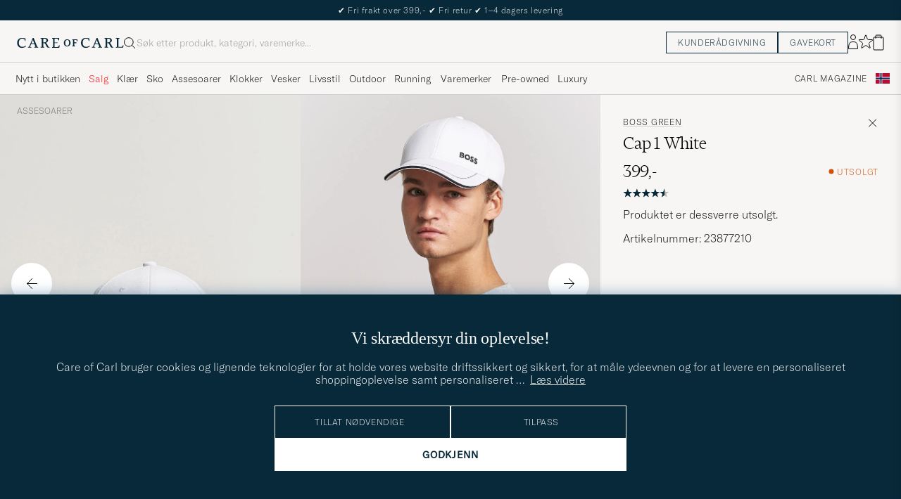

--- FILE ---
content_type: text/html; charset=UTF-8
request_url: https://www.careofcarl.no/no/cap-1-white?sw=1&lz=1
body_size: 11228
content:
<script>
(function() {
document.cookie = 'c_country=; path=/; max-age=0; SameSite=Lax';
// Set flag that user is NOT logged in
window.__USER_LOGGED_IN__ = false;
})();
</script>
<link rel="alternate" hreflang="sv-se" href="https://www.careofcarl.se/sv/cap-1-white">
<link rel="alternate" hreflang="nl-nl" href="https://www.careofcarl.nl/nl/cap-1-white">
<link rel="alternate" hreflang="fr-fr" href="https://www.careofcarl.fr/fr/cap-1-white">
<link rel="alternate" hreflang="de-at" href="https://www.careofcarl.at/de/cap-1-white">
<link rel="alternate" hreflang="de-ch" href="https://www.careofcarl.ch/de/cap-1-white">
<link rel="alternate" hreflang="es-es" href="https://www.careofcarl.es/es/cap-1-white">
<link rel="alternate" hreflang="it-it" href="https://www.careofcarl.it/it/cap-1-white">
<link rel="alternate" hreflang="en-gb" href="https://www.careofcarl.co.uk/en/cap-1-white">
<link rel="alternate" hreflang="en-sk" href="https://www.careofcarl.com/en/cap-1-white">
<link rel="alternate" hreflang="en-be" href="https://www.careofcarl.com/en/cap-1-white">
<link rel="alternate" hreflang="no-no" href="https://www.careofcarl.no/no/cap-1-white">
<link rel="alternate" hreflang="en-hr" href="https://www.careofcarl.com/en/cap-1-white">
<link rel="alternate" hreflang="en-cy" href="https://www.careofcarl.com/en/cap-1-white">
<link rel="alternate" hreflang="en-cz" href="https://www.careofcarl.com/en/cap-1-white">
<link rel="alternate" hreflang="en-ee" href="https://www.careofcarl.com/en/cap-1-white">
<link rel="alternate" hreflang="en-gr" href="https://www.careofcarl.com/en/cap-1-white">
<link rel="alternate" hreflang="en-hu" href="https://www.careofcarl.com/en/cap-1-white">
<link rel="alternate" hreflang="en-ie" href="https://www.careofcarl.com/en/cap-1-white">
<link rel="alternate" hreflang="en-li" href="https://www.careofcarl.com/en/cap-1-white">
<link rel="alternate" hreflang="en-lt" href="https://www.careofcarl.com/en/cap-1-white">
<link rel="alternate" hreflang="en-lu" href="https://www.careofcarl.com/en/cap-1-white">
<link rel="alternate" hreflang="da-dk" href="https://www.careofcarl.dk/dk/cap-1-white">
<link rel="alternate" hreflang="en-mt" href="https://www.careofcarl.com/en/cap-1-white">
<link rel="alternate" hreflang="en-pl" href="https://www.careofcarl.com/en/cap-1-white">
<link rel="alternate" hreflang="en-pt" href="https://www.careofcarl.com/en/cap-1-white">
<link rel="alternate" hreflang="en-si" href="https://www.careofcarl.com/en/cap-1-white">
<link rel="alternate" hreflang="nl-be" href="https://www.careofcarl.be/nl/cap-1-white">
<link rel="alternate" hreflang="fr-be" href="https://www.careofcarl.be/fr/cap-1-white">
<link rel="alternate" hreflang="en-au" href="https://www.careofcarl.com/en/cap-1-white">
<link rel="alternate" hreflang="en-ca" href="https://www.careofcarl.com/en/cap-1-white">
<link rel="alternate" hreflang="en-hk" href="https://www.careofcarl.com/en/cap-1-white">
<link rel="alternate" hreflang="en-jp" href="https://www.careofcarl.com/en/cap-1-white">
<link rel="alternate" hreflang="fi-fi" href="https://www.careofcarl.fi/fi/cap-1-white">
<link rel="alternate" hreflang="en-kw" href="https://www.careofcarl.com/en/cap-1-white">
<link rel="alternate" hreflang="en-my" href="https://www.careofcarl.com/en/cap-1-white">
<link rel="alternate" hreflang="en-nz" href="https://www.careofcarl.com/en/cap-1-white">
<link rel="alternate" hreflang="en-qa" href="https://www.careofcarl.com/en/cap-1-white">
<link rel="alternate" hreflang="en-sa" href="https://www.careofcarl.com/en/cap-1-white">
<link rel="alternate" hreflang="en-sg" href="https://www.careofcarl.com/en/cap-1-white">
<link rel="alternate" hreflang="en-kr" href="https://www.careofcarl.com/en/cap-1-white">
<link rel="alternate" hreflang="en-tw" href="https://www.careofcarl.com/en/cap-1-white">
<link rel="alternate" hreflang="en-ae" href="https://www.careofcarl.com/en/cap-1-white">
<link rel="alternate" hreflang="en-us" href="https://www.careofcarl.com/en/cap-1-white">
<link rel="alternate" hreflang="de-de" href="https://www.careofcarl.de/de/cap-1-white">
<link rel="alternate" hreflang="en" href="https://www.careofcarl.com/en/cap-1-white">
<link rel="alternate" hreflang="x-default" href="https://www.careofcarl.com/en/cap-1-white">
<!-- views product default -->

<!--flak $VAR1 = [
          {
            'product_ids' => [
                               '22265310',
                               '23877110',
                               '23877210'
                             ],
            'summary' => {
                           'score_distribution' => {
                                                     '4' => 2,
                                                     '3' => 2,
                                                     '5' => 3,
                                                     '1' => 0,
                                                     '2' => 0
                                                   },
                           'average_score' => '4.1',
                           'total_reviews' => 7
                         },
            'master_id' => '222652m',
            'reviews' => [
                           {
                             'sentiment_score' => undef,
                             'title' => undef,
                             'language_code' => 'sv',
                             'product_url' => 'https://www.careofcarl.se/sv/cap-1-black',
                             'category_2_unified' => 'Hattar & kepsar',
                             'testimonial' => undef,
                             'score' => 4,
                             'domain' => 'www.careofcarl.se',
                             'is_verified' => bless( do{\(my $o = 1)}, 'JSON::PP::Boolean' ),
                             'brand' => 'BOSS GREEN',
                             'purchase_id' => 2374270,
                             'review_text' => undef,
                             'customer_name' => 'Berntn N',
                             'category_3_unified' => 'Kepsar',
                             'created_at' => '2024-08-05T00:00:00+00:00',
                             'sentiment' => undef,
                             'category_1_unified' => 'Accessoarer',
                             'review_id' => '9f312f72e6913b9cbac67db3811b29d6',
                             'area' => '',
                             'product_title' => 'BOSS Athleisure Cap 1',
                             'product_id' => '23877110'
                           },
                           {
                             'review_id' => '70352c2548e795fc346fb06a101c43c2',
                             'product_id' => '23877110',
                             'product_title' => 'BOSS Athleisure Cap 1',
                             'area' => 'product quality',
                             'testimonial' => $VAR1->[0]{'reviews'}[0]{'is_verified'},
                             'score' => 5,
                             'category_2_unified' => 'Hattar & kepsar',
                             'is_verified' => $VAR1->[0]{'reviews'}[0]{'is_verified'},
                             'brand' => 'BOSS GREEN',
                             'domain' => 'www.careofcarl.se',
                             'sentiment_score' => undef,
                             'title' => undef,
                             'product_url' => 'https://www.careofcarl.se/sv/cap-1-black',
                             'language_code' => 'sv',
                             'sentiment' => undef,
                             'category_1_unified' => 'Accessoarer',
                             'category_3_unified' => 'Kepsar',
                             'customer_name' => 'Anna B',
                             'created_at' => '2024-07-08T00:00:00+00:00',
                             'purchase_id' => 2345462,
                             'review_text' => "J\x{e4}tte fin precis som p\x{e5} bilden"
                           },
                           {
                             'area' => '',
                             'product_id' => '22265310',
                             'product_title' => 'BOSS Athleisure Cap 1',
                             'review_id' => '615abf432367a7d4987137b2e55bbb03',
                             'category_3_unified' => 'Kepsar',
                             'customer_name' => "Bj\x{f8}rn A",
                             'created_at' => '2023-07-12T00:00:00+00:00',
                             'purchase_id' => 2038747,
                             'review_text' => undef,
                             'category_1_unified' => 'Accessoarer',
                             'sentiment' => undef,
                             'product_url' => 'https://www.careofcarl.com/sv/cap-1-navy',
                             'language_code' => 'no',
                             'title' => undef,
                             'sentiment_score' => undef,
                             'is_verified' => $VAR1->[0]{'reviews'}[0]{'is_verified'},
                             'brand' => 'BOSS GREEN',
                             'domain' => 'www.careofcarl.no',
                             'score' => 5,
                             'testimonial' => undef,
                             'category_2_unified' => 'Hattar & kepsar'
                           },
                           {
                             'domain' => 'www.careofcarl.se',
                             'brand' => 'BOSS GREEN',
                             'is_verified' => $VAR1->[0]{'reviews'}[0]{'is_verified'},
                             'testimonial' => undef,
                             'category_2_unified' => 'Hattar & kepsar',
                             'score' => 4,
                             'language_code' => 'sv',
                             'product_url' => 'https://www.careofcarl.com/sv/artiklar/boss-athleisure-cap-1-white-2.html',
                             'title' => undef,
                             'sentiment_score' => undef,
                             'category_1_unified' => 'Accessoarer',
                             'sentiment' => undef,
                             'review_text' => undef,
                             'purchase_id' => 1915001,
                             'category_3_unified' => 'Kepsar',
                             'customer_name' => 'Ali A',
                             'created_at' => '2023-02-16T00:00:00+00:00',
                             'review_id' => 'c5354bbff0a15431f5f589b19c02392f',
                             'product_title' => 'BOSS Athleisure Cap 1',
                             'product_id' => '23877210',
                             'area' => ''
                           },
                           {
                             'product_title' => 'BOSS Athleisure Cap 1',
                             'product_id' => '22265310',
                             'area' => 'product quality',
                             'review_id' => '352a078c8e31e8959530e8a097f4c406',
                             'category_1_unified' => 'Accessoarer',
                             'sentiment' => undef,
                             'review_text' => "M\x{e5}tte desv\x{e6}rre returnere, da skyggen st\x{f8}dte p\x{e5} brillest\x{e6}ngerne ude i siderne. Ellers super kvalitet.",
                             'purchase_id' => 1768748,
                             'category_3_unified' => 'Kepsar',
                             'customer_name' => 'Kirsten N',
                             'created_at' => '2022-09-08T00:00:00+00:00',
                             'domain' => 'www.careofcarl.dk',
                             'is_verified' => $VAR1->[0]{'reviews'}[0]{'is_verified'},
                             'brand' => 'BOSS GREEN',
                             'score' => 3,
                             'testimonial' => bless( do{\(my $o = 0)}, 'JSON::PP::Boolean' ),
                             'category_2_unified' => 'Hattar & kepsar',
                             'language_code' => 'dk',
                             'product_url' => 'https://www.careofcarl.com/sv/artiklar/boss-athleisure-cap-1-navy-2.html',
                             'title' => undef,
                             'sentiment_score' => undef
                           },
                           {
                             'category_1_unified' => 'Accessoarer',
                             'sentiment' => undef,
                             'created_at' => '2022-08-02T00:00:00+00:00',
                             'category_3_unified' => 'Kepsar',
                             'customer_name' => 'Dan-Anders N',
                             'purchase_id' => 1739084,
                             'review_text' => undef,
                             'is_verified' => $VAR1->[0]{'reviews'}[0]{'is_verified'},
                             'brand' => 'BOSS GREEN',
                             'domain' => 'www.careofcarl.no',
                             'testimonial' => $VAR1->[0]{'reviews'}[4]{'testimonial'},
                             'score' => 3,
                             'category_2_unified' => 'Hattar & kepsar',
                             'product_url' => 'https://www.careofcarl.com/sv/artiklar/boss-athleisure-cap-1-navy-2.html',
                             'language_code' => 'no',
                             'sentiment_score' => undef,
                             'title' => undef,
                             'product_id' => '22265310',
                             'product_title' => 'BOSS Athleisure Cap 1',
                             'area' => '',
                             'review_id' => '812973142995c49dda105ed5633ed5bb'
                           },
                           {
                             'area' => '',
                             'product_title' => 'BOSS Athleisure Cap 1',
                             'product_id' => '22265310',
                             'review_id' => '692aa86d5b2a69bf62d84cef63b07254',
                             'review_text' => undef,
                             'purchase_id' => 1722433,
                             'category_3_unified' => 'Kepsar',
                             'created_at' => '2022-07-13T00:00:00+00:00',
                             'customer_name' => 'Shyar I',
                             'category_1_unified' => 'Accessoarer',
                             'sentiment' => undef,
                             'language_code' => 'sv',
                             'product_url' => 'https://www.careofcarl.com/sv/artiklar/boss-athleisure-cap-1-navy-2.html',
                             'title' => undef,
                             'sentiment_score' => undef,
                             'domain' => 'www.careofcarl.se',
                             'brand' => 'BOSS GREEN',
                             'is_verified' => $VAR1->[0]{'reviews'}[0]{'is_verified'},
                             'score' => 5,
                             'testimonial' => undef,
                             'category_2_unified' => 'Hattar & kepsar'
                           }
                         ],
            'gtins' => 'None',
            'domain' => 'www.careofcarl.se',
            'product_title' => 'BOSS Athleisure Cap 1'
          }
        ];
-->

<!-- Buying_advice.tt -->
<style>
@media (max-width: 65rem) {
.reverse-mobile{
flex-direction:column-reverse;
}
}
</style>





<div class="d-flex flex-column recommondation-blocks light-grey-bt visa">
<!--standardlist-->















<div class="row beige-tint-1-bg light-grey-bb p-0 " id="pdp_similarproducts">
<div class="col-xs-12 col-md-3 pt-40 pb-32 px-32-md py-40-md d-flex flex-column">
<div class="col-xs-12 d-flex flex-column p-0">
<a href="" class="headline fs-40 mb-28-md mb-16">

Lignende <span class="lowercase"> produkter </span>

</a>

</div>

<div class="hide-xs hide show-sm">
<div class="btn btn-outline mt-16-xs">
<a href="" >
<div class="__USP d-flex middle fs-14 "
>Til <svg class="ml-8 " width="17" height="8" fill="" viewBox="0 0 17 8">
<path d="M16.3536 4.35355C16.5488 4.15829 16.5488 3.84171 16.3536 3.64645L13.1716 0.464466C12.9763 0.269204 12.6597 0.269204 12.4645 0.464466C12.2692 0.659728 12.2692 0.976311 12.4645 1.17157L15.2929 4L12.4645 6.82843C12.2692 7.02369 12.2692 7.34027 12.4645 7.53553C12.6597 7.7308 12.9763 7.7308 13.1716 7.53553L16.3536 4.35355ZM0 4.5H16V3.5H0V4.5Z" fill="black"></path>
</svg></div>

</a>
</div>
</div>

</div>
<div class="col-xs-12 col-md-9 pt-32-md px-0 light-grey-bl">







<div class="snapping--wrapper col-xs-12  trackable_rec"
data-recid="pdp_similarproducts"
data-track-list="{&quot;list_name&quot;:&quot;pdp_similarproducts&quot;,&quot;list_id&quot;:&quot;pdp_similarproducts&quot;}"
data-auto-track-list="true">

<span class="list-nav nav-large radius-100 nav-prev light-white-bg">
<svg class=" rotate-180" width="25" height="25" fill="none" viewBox="0 0 25 25">
<path d="M5.45703 12.5H19.457" stroke="black" stroke-linecap="round" stroke-linejoin="round"/>
<path d="M12.457 5.5L19.457 12.5L12.457 19.5" stroke="black" stroke-linecap="square" stroke-linejoin="round"/>
</svg>
</span>

<div class="snapping d-flex cell--normal  ">







<article
class="product-cell product d-flex Beige pinned  "
tabindex="0"
aria-label="Polo Ralph Lauren Classic Sports Cap Beige, 699,-"
style="order:"
>
<a href="/no/polo-ralph-lauren-classic-sports-cap-beige"
class="product__img js-product-primary-link d-flex light-grey-bg navigate-product"
aria-label="Herre Polo Ralph Lauren Classic Sports Cap Beige Beige"
tabindex="-1"
data-track="{&quot;site_name&quot;:&quot;newUX&quot;,&quot;track_in&quot;:&quot;br,ga&quot;,&quot;product_cat_3&quot;:&quot;&quot;,&quot;nonInteraction&quot;:0,&quot;product_price&quot;:699,&quot;recommendation_id&quot;:&quot;pdp_similarproducts&quot;,&quot;product_name&quot;:&quot;Polo Ralph Lauren Classic Sports Cap Beige&quot;,&quot;product_cat_2&quot;:&quot;&quot;,&quot;product_brand&quot;:&quot;Polo Ralph Lauren&quot;,&quot;product_cat_1&quot;:&quot;&quot;,&quot;eventCategory&quot;:&quot;pdp&quot;,&quot;product_color&quot;:&quot;&quot;,&quot;product_id&quot;:&quot;14318010&quot;,&quot;eventAction&quot;:&quot;select_item&quot;,&quot;placement&quot;:1}">

<img alt="" class="product__img--hover" loading="lazy" src="/bilder/artiklar/zoom/14318010_2.jpg?m=1744725467" width="647" height="808" aria-hidden="true"/><img class="product_img--standard"  alt="Polo Ralph Lauren Classic Sports Cap Beige – Beige" loading="lazy" src="/bilder/artiklar/14318010.jpg?m=1743689545" alt="..." width="647" height="808"    /><div class="product__badge text--uppercase">

</div>
</a>
<!-- Wishlist button positioned outside image link to prevent event conflicts -->
<button class="product__wishlist"
type="button"
data-id="14318010"
aria-label="Legg til i favoritter"
aria-pressed="false"
tabindex="-1">


<svg width="24" height="23" viewBox="0 0 24 23" fill="none" xmlns="https://www.w3.org/2000/svg">
<path d="M11.6974 1.29295C11.8623 0.785433 12.5803 0.785439 12.7452 1.29295L14.666 7.20383C14.8873 7.88471 15.5218 8.34571 16.2377 8.34573L22.4529 8.34597C22.9865 8.34599 23.2084 9.02884 22.7767 9.34252L17.7486 12.9959C17.1695 13.4167 16.9271 14.1626 17.1483 14.8435L19.0687 20.7545C19.2335 21.2621 18.6527 21.6841 18.2209 21.3704L13.1926 17.7175C12.6134 17.2967 11.8291 17.2967 11.2499 17.7175L6.22163 21.3704C5.78989 21.6841 5.20903 21.2621 5.37391 20.7545L7.29427 14.8435C7.51548 14.1626 7.27312 13.4167 6.69394 12.9959L1.66592 9.34252C1.23421 9.02884 1.45608 8.34599 1.98972 8.34597L8.20486 8.34573C8.92079 8.34571 9.5553 7.88471 9.77656 7.20383L11.6974 1.29295Z" stroke="black" stroke-width="1.10178"/>
</svg>
</button>
<div class="product__container product__container d-flex flex-column">
<a class="product__brand navigate " tabindex="-1"id="product-brand-14318010" href="/no/polo-ralph-lauren" >
Polo Ralph Lauren</a><a href="/no/polo-ralph-lauren-classic-sports-cap-beige" class="product__name __name navigate-product" id="product-title-14318010" tabindex="-1">Classic Sports Cap Beige</a>
<div class="d-flex between middle c-gap-8 text--uppercase" id="product-sizes-14318010">
<!-- other_colors_cell -->





</div>
<div class="d-flex between w-100 ">
<div class="product__price pt-8">

<span  class="product__price--regular ">699,-</span>
</div>
</div>
</div>
</article>








<article
class="product-cell product d-flex Grønn pinned  "
tabindex="0"
aria-label="Ciele GOCap Running Cap Silver Pine, 449,-"
style="order:"
>
<a href="/no/ciele-gocap-running-cap-silver-pine"
class="product__img js-product-primary-link d-flex light-grey-bg navigate-product"
aria-label="Herre Ciele GOCap Running Cap Silver Pine Grønn"
tabindex="-1"
data-track="{&quot;recommendation_id&quot;:&quot;pdp_similarproducts&quot;,&quot;product_name&quot;:&quot;Ciele GOCap Running Cap Silver Pine&quot;,&quot;eventCategory&quot;:&quot;pdp&quot;,&quot;product_color&quot;:&quot;&quot;,&quot;product_brand&quot;:&quot;Ciele&quot;,&quot;product_cat_2&quot;:&quot;&quot;,&quot;product_cat_1&quot;:&quot;&quot;,&quot;product_id&quot;:&quot;28933211r&quot;,&quot;eventAction&quot;:&quot;select_item&quot;,&quot;placement&quot;:2,&quot;site_name&quot;:&quot;newUX&quot;,&quot;track_in&quot;:&quot;br,ga&quot;,&quot;product_cat_3&quot;:&quot;&quot;,&quot;product_price&quot;:449,&quot;nonInteraction&quot;:0}">

<img alt="" class="product__img--hover" loading="lazy" src="/bilder/artiklar/zoom/28933211r_2.jpg?m=1744286849" width="647" height="808" aria-hidden="true"/><img class="product_img--standard"  alt="Ciele GOCap Running Cap Silver Pine – Grønn" loading="lazy" src="/bilder/artiklar/28933211r.jpg?m=1744029613" alt="..." width="647" height="808"    /><div class="product__badge text--uppercase">



<span class="product__badge--exclusive px-8 py-4 light-white-text text--uppercase fs-12 dark-green-bg">Sport</span>

</div>
</a>
<!-- Wishlist button positioned outside image link to prevent event conflicts -->
<button class="product__wishlist"
type="button"
data-id="28933211r"
aria-label="Legg til i favoritter"
aria-pressed="false"
tabindex="-1">


<svg width="24" height="23" viewBox="0 0 24 23" fill="none" xmlns="https://www.w3.org/2000/svg">
<path d="M11.6974 1.29295C11.8623 0.785433 12.5803 0.785439 12.7452 1.29295L14.666 7.20383C14.8873 7.88471 15.5218 8.34571 16.2377 8.34573L22.4529 8.34597C22.9865 8.34599 23.2084 9.02884 22.7767 9.34252L17.7486 12.9959C17.1695 13.4167 16.9271 14.1626 17.1483 14.8435L19.0687 20.7545C19.2335 21.2621 18.6527 21.6841 18.2209 21.3704L13.1926 17.7175C12.6134 17.2967 11.8291 17.2967 11.2499 17.7175L6.22163 21.3704C5.78989 21.6841 5.20903 21.2621 5.37391 20.7545L7.29427 14.8435C7.51548 14.1626 7.27312 13.4167 6.69394 12.9959L1.66592 9.34252C1.23421 9.02884 1.45608 8.34599 1.98972 8.34597L8.20486 8.34573C8.92079 8.34571 9.5553 7.88471 9.77656 7.20383L11.6974 1.29295Z" stroke="black" stroke-width="1.10178"/>
</svg>
</button>
<div class="product__container product__container d-flex flex-column">
<a class="product__brand navigate " tabindex="-1"id="product-brand-28933211r" href="/no/ciele" >
Ciele</a><a href="/no/ciele-gocap-running-cap-silver-pine" class="product__name __name navigate-product" id="product-title-28933211r" tabindex="-1">GOCap Running Cap Silver Pine</a>
<div class="d-flex between middle c-gap-8 text--uppercase" id="product-sizes-28933211r">

<div class="product__size fit--content  text--uppercase">

<span class="product__list product__size c-gap-6-xs px-0 c-gap-8-sm">







<span class="product__item " data-id="">M/L</span>

</span>

</div>
<!-- other_colors_cell -->





</div>
<div class="d-flex between w-100 ">
<div class="product__price pt-8">

<span  class="product__price--regular ">449,-</span>
</div>
</div>
</div>
</article>








<article
class="product-cell product d-flex Grå pinned  "
tabindex="0"
aria-label="Ciele FSTCap Running Cap Light Grey Shadow, Ordinær pris 599,-, Nedsatt pris 419,-"
style="order:"
>
<a href="/no/ciele-fstcap-running-cap-light-grey-shadow"
class="product__img js-product-primary-link d-flex light-grey-bg navigate-product"
aria-label="Herre Ciele FSTCap Running Cap Light Grey Shadow Grå"
tabindex="-1"
data-track="{&quot;track_in&quot;:&quot;br,ga&quot;,&quot;site_name&quot;:&quot;newUX&quot;,&quot;nonInteraction&quot;:0,&quot;product_price&quot;:419,&quot;product_cat_3&quot;:&quot;&quot;,&quot;product_name&quot;:&quot;Ciele FSTCap Running Cap Light Grey Shadow&quot;,&quot;recommendation_id&quot;:&quot;pdp_similarproducts&quot;,&quot;eventAction&quot;:&quot;select_item&quot;,&quot;placement&quot;:3,&quot;product_id&quot;:&quot;29738710&quot;,&quot;product_cat_1&quot;:&quot;&quot;,&quot;product_brand&quot;:&quot;Ciele&quot;,&quot;product_cat_2&quot;:&quot;&quot;,&quot;product_color&quot;:&quot;&quot;,&quot;eventCategory&quot;:&quot;pdp&quot;}">

<img alt="" class="product__img--hover" loading="lazy" src="/bilder/artiklar/zoom/29738710_2.jpg?m=1757591637" width="647" height="808" aria-hidden="true"/><img class="product_img--standard"  alt="Ciele FSTCap Running Cap Light Grey Shadow – Grå" loading="lazy" src="/bilder/artiklar/29738710.jpg?m=1757502813" alt="..." width="647" height="808"    /><div class="product__badge text--uppercase">


<span class="product__badge--sale  light-red-bg">30%</span>




<span class="product__badge--exclusive px-8 py-4 light-white-text text--uppercase fs-12 dark-green-bg">Sport</span>

</div>
</a>
<!-- Wishlist button positioned outside image link to prevent event conflicts -->
<button class="product__wishlist"
type="button"
data-id="29738710"
aria-label="Legg til i favoritter"
aria-pressed="false"
tabindex="-1">


<svg width="24" height="23" viewBox="0 0 24 23" fill="none" xmlns="https://www.w3.org/2000/svg">
<path d="M11.6974 1.29295C11.8623 0.785433 12.5803 0.785439 12.7452 1.29295L14.666 7.20383C14.8873 7.88471 15.5218 8.34571 16.2377 8.34573L22.4529 8.34597C22.9865 8.34599 23.2084 9.02884 22.7767 9.34252L17.7486 12.9959C17.1695 13.4167 16.9271 14.1626 17.1483 14.8435L19.0687 20.7545C19.2335 21.2621 18.6527 21.6841 18.2209 21.3704L13.1926 17.7175C12.6134 17.2967 11.8291 17.2967 11.2499 17.7175L6.22163 21.3704C5.78989 21.6841 5.20903 21.2621 5.37391 20.7545L7.29427 14.8435C7.51548 14.1626 7.27312 13.4167 6.69394 12.9959L1.66592 9.34252C1.23421 9.02884 1.45608 8.34599 1.98972 8.34597L8.20486 8.34573C8.92079 8.34571 9.5553 7.88471 9.77656 7.20383L11.6974 1.29295Z" stroke="black" stroke-width="1.10178"/>
</svg>
</button>
<div class="product__container product__container d-flex flex-column">
<a class="product__brand navigate " tabindex="-1"id="product-brand-29738710" href="/no/ciele" >
Ciele</a><a href="/no/ciele-fstcap-running-cap-light-grey-shadow" class="product__name __name navigate-product" id="product-title-29738710" tabindex="-1">FSTCap Running Cap Light Grey Shadow</a>
<div class="d-flex between middle c-gap-8 text--uppercase" id="product-sizes-29738710">
<!-- other_colors_cell -->





</div>
<div class="d-flex between w-100 ">
<div class="product__price pt-8">

<span class="sr-only">Ordinær pris</span>
<del class="product__price--regular--sale ">599,-</del>
<span class="sr-only">Nedsatt pris</span>
<span class="product__price--campaign light-red-text ">419,-</span>
</div>
</div>
</div>
</article>








<article
class="product-cell product d-flex Beige pinned  "
tabindex="0"
aria-label="Ciele TRLCap Running Cap Safari, Ordinær pris 599,-, Nedsatt pris 359,-"
style="order:"
>
<a href="/no/ciele-trlcap-running-cap-safari"
class="product__img js-product-primary-link d-flex light-grey-bg navigate-product"
aria-label="Herre Ciele TRLCap Running Cap Safari Beige"
tabindex="-1"
data-track="{&quot;eventAction&quot;:&quot;select_item&quot;,&quot;placement&quot;:4,&quot;product_id&quot;:&quot;29738910&quot;,&quot;product_color&quot;:&quot;&quot;,&quot;eventCategory&quot;:&quot;pdp&quot;,&quot;product_cat_1&quot;:&quot;&quot;,&quot;product_cat_2&quot;:&quot;&quot;,&quot;product_brand&quot;:&quot;Ciele&quot;,&quot;product_name&quot;:&quot;Ciele TRLCap Running Cap Safari&quot;,&quot;recommendation_id&quot;:&quot;pdp_similarproducts&quot;,&quot;product_price&quot;:359,&quot;nonInteraction&quot;:0,&quot;product_cat_3&quot;:&quot;&quot;,&quot;track_in&quot;:&quot;br,ga&quot;,&quot;site_name&quot;:&quot;newUX&quot;}">

<img alt="" class="product__img--hover" loading="lazy" src="/bilder/artiklar/zoom/29738910_2.jpg?m=1757591637" width="647" height="808" aria-hidden="true"/><img class="product_img--standard"  alt="Ciele TRLCap Running Cap Safari – Beige" loading="lazy" src="/bilder/artiklar/29738910.jpg?m=1757502812" alt="..." width="647" height="808"    /><div class="product__badge text--uppercase">


<span class="product__badge--sale  light-red-bg">40%</span>




<span class="product__badge--exclusive px-8 py-4 light-white-text text--uppercase fs-12 dark-green-bg">Sport</span>

</div>
</a>
<!-- Wishlist button positioned outside image link to prevent event conflicts -->
<button class="product__wishlist"
type="button"
data-id="29738910"
aria-label="Legg til i favoritter"
aria-pressed="false"
tabindex="-1">


<svg width="24" height="23" viewBox="0 0 24 23" fill="none" xmlns="https://www.w3.org/2000/svg">
<path d="M11.6974 1.29295C11.8623 0.785433 12.5803 0.785439 12.7452 1.29295L14.666 7.20383C14.8873 7.88471 15.5218 8.34571 16.2377 8.34573L22.4529 8.34597C22.9865 8.34599 23.2084 9.02884 22.7767 9.34252L17.7486 12.9959C17.1695 13.4167 16.9271 14.1626 17.1483 14.8435L19.0687 20.7545C19.2335 21.2621 18.6527 21.6841 18.2209 21.3704L13.1926 17.7175C12.6134 17.2967 11.8291 17.2967 11.2499 17.7175L6.22163 21.3704C5.78989 21.6841 5.20903 21.2621 5.37391 20.7545L7.29427 14.8435C7.51548 14.1626 7.27312 13.4167 6.69394 12.9959L1.66592 9.34252C1.23421 9.02884 1.45608 8.34599 1.98972 8.34597L8.20486 8.34573C8.92079 8.34571 9.5553 7.88471 9.77656 7.20383L11.6974 1.29295Z" stroke="black" stroke-width="1.10178"/>
</svg>
</button>
<div class="product__container product__container d-flex flex-column">
<a class="product__brand navigate " tabindex="-1"id="product-brand-29738910" href="/no/ciele" >
Ciele</a><a href="/no/ciele-trlcap-running-cap-safari" class="product__name __name navigate-product" id="product-title-29738910" tabindex="-1">TRLCap Running Cap Safari</a>
<div class="d-flex between middle c-gap-8 text--uppercase" id="product-sizes-29738910">
<!-- other_colors_cell -->





</div>
<div class="d-flex between w-100 ">
<div class="product__price pt-8">

<span class="sr-only">Ordinær pris</span>
<del class="product__price--regular--sale ">599,-</del>
<span class="sr-only">Nedsatt pris</span>
<span class="product__price--campaign light-red-text ">359,-</span>
</div>
</div>
</div>
</article>








<article
class="product-cell product d-flex Beige pinned  "
tabindex="0"
aria-label="LES DEUX Baseball Cap Suede II Ivory, 699,-"
style="order:"
>
<a href="/no/les-deux-baseball-cap-suede-ii-ivory-2"
class="product__img js-product-primary-link d-flex light-grey-bg navigate-product"
aria-label="Herre LES DEUX Baseball Cap Suede II Ivory Beige"
tabindex="-1"
data-track="{&quot;track_in&quot;:&quot;br,ga&quot;,&quot;site_name&quot;:&quot;newUX&quot;,&quot;nonInteraction&quot;:0,&quot;product_price&quot;:699,&quot;product_cat_3&quot;:&quot;&quot;,&quot;product_name&quot;:&quot;Les Deux Baseball Cap Suede II Ivory&quot;,&quot;recommendation_id&quot;:&quot;pdp_similarproducts&quot;,&quot;product_id&quot;:&quot;30299710&quot;,&quot;placement&quot;:5,&quot;eventAction&quot;:&quot;select_item&quot;,&quot;product_cat_2&quot;:&quot;&quot;,&quot;product_brand&quot;:&quot;LES DEUX&quot;,&quot;product_cat_1&quot;:&quot;&quot;,&quot;eventCategory&quot;:&quot;pdp&quot;,&quot;product_color&quot;:&quot;&quot;}">

<img alt="" class="product__img--hover" loading="lazy" src="/bilder/artiklar/zoom/30299710_2.jpg?m=1762344043" width="647" height="808" aria-hidden="true"/><img class="product_img--standard"  alt="LES DEUX Baseball Cap Suede II Ivory – Beige" loading="lazy" src="/bilder/artiklar/30299710.jpg?m=1761911290" alt="..." width="647" height="808"    /><div class="product__badge text--uppercase">

</div>
</a>
<!-- Wishlist button positioned outside image link to prevent event conflicts -->
<button class="product__wishlist"
type="button"
data-id="30299710"
aria-label="Legg til i favoritter"
aria-pressed="false"
tabindex="-1">


<svg width="24" height="23" viewBox="0 0 24 23" fill="none" xmlns="https://www.w3.org/2000/svg">
<path d="M11.6974 1.29295C11.8623 0.785433 12.5803 0.785439 12.7452 1.29295L14.666 7.20383C14.8873 7.88471 15.5218 8.34571 16.2377 8.34573L22.4529 8.34597C22.9865 8.34599 23.2084 9.02884 22.7767 9.34252L17.7486 12.9959C17.1695 13.4167 16.9271 14.1626 17.1483 14.8435L19.0687 20.7545C19.2335 21.2621 18.6527 21.6841 18.2209 21.3704L13.1926 17.7175C12.6134 17.2967 11.8291 17.2967 11.2499 17.7175L6.22163 21.3704C5.78989 21.6841 5.20903 21.2621 5.37391 20.7545L7.29427 14.8435C7.51548 14.1626 7.27312 13.4167 6.69394 12.9959L1.66592 9.34252C1.23421 9.02884 1.45608 8.34599 1.98972 8.34597L8.20486 8.34573C8.92079 8.34571 9.5553 7.88471 9.77656 7.20383L11.6974 1.29295Z" stroke="black" stroke-width="1.10178"/>
</svg>
</button>
<div class="product__container product__container d-flex flex-column">
<a class="product__brand navigate " tabindex="-1"id="product-brand-30299710" href="/no/varumarken/les-deux.html" >
LES DEUX</a><a href="/no/les-deux-baseball-cap-suede-ii-ivory-2" class="product__name __name navigate-product" id="product-title-30299710" tabindex="-1">Baseball Cap Suede II Ivory</a>
<div class="d-flex between middle c-gap-8 text--uppercase" id="product-sizes-30299710">
<!-- other_colors_cell -->





</div>
<div class="d-flex between w-100 ">
<div class="product__price pt-8">

<span  class="product__price--regular ">699,-</span>
</div>
</div>
</div>
</article>








<article
class="product-cell product d-flex Rosa pinned  "
tabindex="0"
aria-label="Ciele FSTCap Running Cap Peachskin, Ordinær pris 499,-, Nedsatt pris 299,-"
style="order:"
>
<a href="/no/ciele-fstcap-running-cap-peachskin"
class="product__img js-product-primary-link d-flex light-grey-bg navigate-product"
aria-label="Herre Ciele FSTCap Running Cap Peachskin Rosa"
tabindex="-1"
data-track="{&quot;recommendation_id&quot;:&quot;pdp_similarproducts&quot;,&quot;product_name&quot;:&quot;Ciele FSTCap Running Cap Peachskin&quot;,&quot;product_color&quot;:&quot;&quot;,&quot;eventCategory&quot;:&quot;pdp&quot;,&quot;product_cat_1&quot;:&quot;&quot;,&quot;product_cat_2&quot;:&quot;&quot;,&quot;product_brand&quot;:&quot;Ciele&quot;,&quot;eventAction&quot;:&quot;select_item&quot;,&quot;placement&quot;:6,&quot;product_id&quot;:&quot;28932811r&quot;,&quot;site_name&quot;:&quot;newUX&quot;,&quot;track_in&quot;:&quot;br,ga&quot;,&quot;product_cat_3&quot;:&quot;&quot;,&quot;product_price&quot;:299,&quot;nonInteraction&quot;:0}">

<img alt="" class="product__img--hover" loading="lazy" src="/bilder/artiklar/zoom/28932811r_2.jpg?m=1744635809" width="647" height="808" aria-hidden="true"/><img class="product_img--standard"  alt="Ciele FSTCap Running Cap Peachskin – Rosa" loading="lazy" src="/bilder/artiklar/28932811r.jpg?m=1744375291" alt="..." width="647" height="808"    /><div class="product__badge text--uppercase">


<span class="product__badge--sale  light-red-bg">40%</span>




<span class="product__badge--exclusive px-8 py-4 light-white-text text--uppercase fs-12 dark-green-bg">Sport</span>

</div>
</a>
<!-- Wishlist button positioned outside image link to prevent event conflicts -->
<button class="product__wishlist"
type="button"
data-id="28932811r"
aria-label="Legg til i favoritter"
aria-pressed="false"
tabindex="-1">


<svg width="24" height="23" viewBox="0 0 24 23" fill="none" xmlns="https://www.w3.org/2000/svg">
<path d="M11.6974 1.29295C11.8623 0.785433 12.5803 0.785439 12.7452 1.29295L14.666 7.20383C14.8873 7.88471 15.5218 8.34571 16.2377 8.34573L22.4529 8.34597C22.9865 8.34599 23.2084 9.02884 22.7767 9.34252L17.7486 12.9959C17.1695 13.4167 16.9271 14.1626 17.1483 14.8435L19.0687 20.7545C19.2335 21.2621 18.6527 21.6841 18.2209 21.3704L13.1926 17.7175C12.6134 17.2967 11.8291 17.2967 11.2499 17.7175L6.22163 21.3704C5.78989 21.6841 5.20903 21.2621 5.37391 20.7545L7.29427 14.8435C7.51548 14.1626 7.27312 13.4167 6.69394 12.9959L1.66592 9.34252C1.23421 9.02884 1.45608 8.34599 1.98972 8.34597L8.20486 8.34573C8.92079 8.34571 9.5553 7.88471 9.77656 7.20383L11.6974 1.29295Z" stroke="black" stroke-width="1.10178"/>
</svg>
</button>
<div class="product__container product__container d-flex flex-column">
<a class="product__brand navigate " tabindex="-1"id="product-brand-28932811r" href="/no/ciele" >
Ciele</a><a href="/no/ciele-fstcap-running-cap-peachskin" class="product__name __name navigate-product" id="product-title-28932811r" tabindex="-1">FSTCap Running Cap Peachskin</a>
<div class="d-flex between middle c-gap-8 text--uppercase" id="product-sizes-28932811r">

<div class="product__size fit--content  text--uppercase">

<span class="product__list product__size c-gap-6-xs px-0 c-gap-8-sm">







<span class="product__item " data-id="">S/M</span>

</span>

</div>
<!-- other_colors_cell -->





</div>
<div class="d-flex between w-100 ">
<div class="product__price pt-8">

<span class="sr-only">Ordinær pris</span>
<del class="product__price--regular--sale ">499,-</del>
<span class="sr-only">Nedsatt pris</span>
<span class="product__price--campaign light-red-text ">299,-</span>
</div>
</div>
</div>
</article>








<article
class="product-cell product d-flex Svart pinned  "
tabindex="0"
aria-label="Polo Ralph Lauren Classic Sports Cap Black, 699,-"
style="order:"
>
<a href="/no/polo-ralph-lauren-classic-sports-cap-black-2"
class="product__img js-product-primary-link d-flex light-grey-bg navigate-product"
aria-label="Herre Polo Ralph Lauren Classic Sports Cap Black Svart"
tabindex="-1"
data-track="{&quot;recommendation_id&quot;:&quot;pdp_similarproducts&quot;,&quot;product_name&quot;:&quot;Polo Ralph Lauren Classic Sports Cap Black&quot;,&quot;product_color&quot;:&quot;&quot;,&quot;eventCategory&quot;:&quot;pdp&quot;,&quot;product_cat_1&quot;:&quot;&quot;,&quot;product_brand&quot;:&quot;Polo Ralph Lauren&quot;,&quot;product_cat_2&quot;:&quot;&quot;,&quot;placement&quot;:7,&quot;eventAction&quot;:&quot;select_item&quot;,&quot;product_id&quot;:&quot;24723710&quot;,&quot;site_name&quot;:&quot;newUX&quot;,&quot;track_in&quot;:&quot;br,ga&quot;,&quot;product_cat_3&quot;:&quot;&quot;,&quot;product_price&quot;:699,&quot;nonInteraction&quot;:0}">

<img alt="" class="product__img--hover" loading="lazy" src="/bilder/artiklar/zoom/24723710_2.jpg?m=1744725467" width="647" height="808" aria-hidden="true"/><img class="product_img--standard"  alt="Polo Ralph Lauren Classic Sports Cap Black – Svart" loading="lazy" src="/bilder/artiklar/24723710.jpg?m=1743693059" alt="..." width="647" height="808"    /><div class="product__badge text--uppercase">

</div>
</a>
<!-- Wishlist button positioned outside image link to prevent event conflicts -->
<button class="product__wishlist"
type="button"
data-id="24723710"
aria-label="Legg til i favoritter"
aria-pressed="false"
tabindex="-1">


<svg width="24" height="23" viewBox="0 0 24 23" fill="none" xmlns="https://www.w3.org/2000/svg">
<path d="M11.6974 1.29295C11.8623 0.785433 12.5803 0.785439 12.7452 1.29295L14.666 7.20383C14.8873 7.88471 15.5218 8.34571 16.2377 8.34573L22.4529 8.34597C22.9865 8.34599 23.2084 9.02884 22.7767 9.34252L17.7486 12.9959C17.1695 13.4167 16.9271 14.1626 17.1483 14.8435L19.0687 20.7545C19.2335 21.2621 18.6527 21.6841 18.2209 21.3704L13.1926 17.7175C12.6134 17.2967 11.8291 17.2967 11.2499 17.7175L6.22163 21.3704C5.78989 21.6841 5.20903 21.2621 5.37391 20.7545L7.29427 14.8435C7.51548 14.1626 7.27312 13.4167 6.69394 12.9959L1.66592 9.34252C1.23421 9.02884 1.45608 8.34599 1.98972 8.34597L8.20486 8.34573C8.92079 8.34571 9.5553 7.88471 9.77656 7.20383L11.6974 1.29295Z" stroke="black" stroke-width="1.10178"/>
</svg>
</button>
<div class="product__container product__container d-flex flex-column">
<a class="product__brand navigate " tabindex="-1"id="product-brand-24723710" href="/no/polo-ralph-lauren" >
Polo Ralph Lauren</a><a href="/no/polo-ralph-lauren-classic-sports-cap-black-2" class="product__name __name navigate-product" id="product-title-24723710" tabindex="-1">Classic Sports Cap Black</a>
<div class="d-flex between middle c-gap-8 text--uppercase" id="product-sizes-24723710">
<!-- other_colors_cell -->





</div>
<div class="d-flex between w-100 ">
<div class="product__price pt-8">

<span  class="product__price--regular ">699,-</span>
</div>
</div>
</div>
</article>








<article
class="product-cell product d-flex Blå pinned  "
tabindex="0"
aria-label="Polo Ralph Lauren Classic Sports Cap Relay Blue, 699,-"
style="order:"
>
<a href="/no/polo-ralph-lauren-classic-sports-cap-relay-blue-2"
class="product__img js-product-primary-link d-flex light-grey-bg navigate-product"
aria-label="Herre Polo Ralph Lauren Classic Sports Cap Relay Blue Blå"
tabindex="-1"
data-track="{&quot;product_name&quot;:&quot;Polo Ralph Lauren Classic Sports Cap Relay Blue&quot;,&quot;recommendation_id&quot;:&quot;pdp_similarproducts&quot;,&quot;placement&quot;:8,&quot;eventAction&quot;:&quot;select_item&quot;,&quot;product_id&quot;:&quot;24723910&quot;,&quot;product_cat_1&quot;:&quot;&quot;,&quot;product_brand&quot;:&quot;Polo Ralph Lauren&quot;,&quot;product_cat_2&quot;:&quot;&quot;,&quot;product_color&quot;:&quot;&quot;,&quot;eventCategory&quot;:&quot;pdp&quot;,&quot;track_in&quot;:&quot;br,ga&quot;,&quot;site_name&quot;:&quot;newUX&quot;,&quot;nonInteraction&quot;:0,&quot;product_price&quot;:699,&quot;product_cat_3&quot;:&quot;&quot;}">

<img alt="" class="product__img--hover" loading="lazy" src="/bilder/artiklar/zoom/24723910_2.jpg?m=1675670322" width="647" height="808" aria-hidden="true"/><img class="product_img--standard"  alt="Polo Ralph Lauren Classic Sports Cap Relay Blue – Blå" loading="lazy" src="/bilder/artiklar/24723910.jpg?m=1743693059" alt="..." width="647" height="808"    /><div class="product__badge text--uppercase">

</div>
</a>
<!-- Wishlist button positioned outside image link to prevent event conflicts -->
<button class="product__wishlist"
type="button"
data-id="24723910"
aria-label="Legg til i favoritter"
aria-pressed="false"
tabindex="-1">


<svg width="24" height="23" viewBox="0 0 24 23" fill="none" xmlns="https://www.w3.org/2000/svg">
<path d="M11.6974 1.29295C11.8623 0.785433 12.5803 0.785439 12.7452 1.29295L14.666 7.20383C14.8873 7.88471 15.5218 8.34571 16.2377 8.34573L22.4529 8.34597C22.9865 8.34599 23.2084 9.02884 22.7767 9.34252L17.7486 12.9959C17.1695 13.4167 16.9271 14.1626 17.1483 14.8435L19.0687 20.7545C19.2335 21.2621 18.6527 21.6841 18.2209 21.3704L13.1926 17.7175C12.6134 17.2967 11.8291 17.2967 11.2499 17.7175L6.22163 21.3704C5.78989 21.6841 5.20903 21.2621 5.37391 20.7545L7.29427 14.8435C7.51548 14.1626 7.27312 13.4167 6.69394 12.9959L1.66592 9.34252C1.23421 9.02884 1.45608 8.34599 1.98972 8.34597L8.20486 8.34573C8.92079 8.34571 9.5553 7.88471 9.77656 7.20383L11.6974 1.29295Z" stroke="black" stroke-width="1.10178"/>
</svg>
</button>
<div class="product__container product__container d-flex flex-column">
<a class="product__brand navigate " tabindex="-1"id="product-brand-24723910" href="/no/polo-ralph-lauren" >
Polo Ralph Lauren</a><a href="/no/polo-ralph-lauren-classic-sports-cap-relay-blue-2" class="product__name __name navigate-product" id="product-title-24723910" tabindex="-1">Classic Sports Cap Relay Blue</a>
<div class="d-flex between middle c-gap-8 text--uppercase" id="product-sizes-24723910">
<!-- other_colors_cell -->





</div>
<div class="d-flex between w-100 ">
<div class="product__price pt-8">

<span  class="product__price--regular ">699,-</span>
</div>
</div>
</div>
</article>








<article
class="product-cell product d-flex Grønn pinned  "
tabindex="0"
aria-label="Axel Arigato AA Logo Cap Washed Green, 749,-"
style="order:"
>
<a href="/no/axel-arigato-aa-logo-cap-washed-green-2"
class="product__img js-product-primary-link d-flex light-grey-bg navigate-product"
aria-label="Herre Axel Arigato AA Logo Cap Washed Green Grønn"
tabindex="-1"
data-track="{&quot;product_name&quot;:&quot;Axel Arigato AA Logo Cap Washed Green&quot;,&quot;recommendation_id&quot;:&quot;pdp_similarproducts&quot;,&quot;placement&quot;:9,&quot;eventAction&quot;:&quot;select_item&quot;,&quot;product_id&quot;:&quot;30819610&quot;,&quot;product_cat_1&quot;:&quot;&quot;,&quot;product_cat_2&quot;:&quot;&quot;,&quot;product_brand&quot;:&quot;Axel Arigato&quot;,&quot;product_color&quot;:&quot;&quot;,&quot;eventCategory&quot;:&quot;pdp&quot;,&quot;track_in&quot;:&quot;br,ga&quot;,&quot;site_name&quot;:&quot;newUX&quot;,&quot;nonInteraction&quot;:0,&quot;product_price&quot;:749,&quot;product_cat_3&quot;:&quot;&quot;}">

<img alt="" class="product__img--hover" loading="lazy" src="/bilder/artiklar/zoom/30819610_2.jpg?m=1767011384" width="647" height="808" aria-hidden="true"/><img class="product_img--standard"  alt="Axel Arigato AA Logo Cap Washed Green – Grønn" loading="lazy" src="/bilder/artiklar/30819610.jpg?m=1767011377" alt="..." width="647" height="808"    /><div class="product__badge text--uppercase">


<span class="product__badge--news  dark-blue-bg">Nyhet</span>


</div>
</a>
<!-- Wishlist button positioned outside image link to prevent event conflicts -->
<button class="product__wishlist"
type="button"
data-id="30819610"
aria-label="Legg til i favoritter"
aria-pressed="false"
tabindex="-1">


<svg width="24" height="23" viewBox="0 0 24 23" fill="none" xmlns="https://www.w3.org/2000/svg">
<path d="M11.6974 1.29295C11.8623 0.785433 12.5803 0.785439 12.7452 1.29295L14.666 7.20383C14.8873 7.88471 15.5218 8.34571 16.2377 8.34573L22.4529 8.34597C22.9865 8.34599 23.2084 9.02884 22.7767 9.34252L17.7486 12.9959C17.1695 13.4167 16.9271 14.1626 17.1483 14.8435L19.0687 20.7545C19.2335 21.2621 18.6527 21.6841 18.2209 21.3704L13.1926 17.7175C12.6134 17.2967 11.8291 17.2967 11.2499 17.7175L6.22163 21.3704C5.78989 21.6841 5.20903 21.2621 5.37391 20.7545L7.29427 14.8435C7.51548 14.1626 7.27312 13.4167 6.69394 12.9959L1.66592 9.34252C1.23421 9.02884 1.45608 8.34599 1.98972 8.34597L8.20486 8.34573C8.92079 8.34571 9.5553 7.88471 9.77656 7.20383L11.6974 1.29295Z" stroke="black" stroke-width="1.10178"/>
</svg>
</button>
<div class="product__container product__container d-flex flex-column">
<a class="product__brand navigate " tabindex="-1"id="product-brand-30819610" href="/no/axel-arigato" >
Axel Arigato</a><a href="/no/axel-arigato-aa-logo-cap-washed-green-2" class="product__name __name navigate-product" id="product-title-30819610" tabindex="-1">AA Logo Cap Washed Green</a>
<div class="d-flex between middle c-gap-8 text--uppercase" id="product-sizes-30819610">
<!-- other_colors_cell -->





</div>
<div class="d-flex between w-100 ">
<div class="product__price pt-8">

<span  class="product__price--regular ">749,-</span>
</div>
</div>
</div>
</article>








<article
class="product-cell product d-flex Grønn pinned  "
tabindex="0"
aria-label="LES DEUX Crew Organic Baseball Cap Chive, Ordinær pris 499,-, Nedsatt pris 299,-"
style="order:"
>
<a href="/no/les-deux-crew-organic-baseball-cap-chive"
class="product__img js-product-primary-link d-flex light-grey-bg navigate-product"
aria-label="Herre LES DEUX Crew Organic Baseball Cap Chive Grønn"
tabindex="-1"
data-track="{&quot;product_price&quot;:299,&quot;nonInteraction&quot;:0,&quot;product_cat_3&quot;:&quot;&quot;,&quot;track_in&quot;:&quot;br,ga&quot;,&quot;site_name&quot;:&quot;newUX&quot;,&quot;placement&quot;:10,&quot;eventAction&quot;:&quot;select_item&quot;,&quot;product_id&quot;:&quot;28994910&quot;,&quot;product_color&quot;:&quot;&quot;,&quot;eventCategory&quot;:&quot;pdp&quot;,&quot;product_cat_1&quot;:&quot;&quot;,&quot;product_brand&quot;:&quot;LES DEUX&quot;,&quot;product_cat_2&quot;:&quot;&quot;,&quot;product_name&quot;:&quot;Les Deux Crew Organic Baseball Cap Chive&quot;,&quot;recommendation_id&quot;:&quot;pdp_similarproducts&quot;}">

<img alt="" class="product__img--hover" loading="lazy" src="/bilder/artiklar/zoom/28994910_2.jpg?m=1746792243" width="647" height="808" aria-hidden="true"/><img class="product_img--standard"  alt="LES DEUX Crew Organic Baseball Cap Chive – Grønn" loading="lazy" src="/bilder/artiklar/28994910.jpg?m=1746704166" alt="..." width="647" height="808"    /><div class="product__badge text--uppercase">


<span class="product__badge--sale  light-red-bg">40%</span>


</div>
</a>
<!-- Wishlist button positioned outside image link to prevent event conflicts -->
<button class="product__wishlist"
type="button"
data-id="28994910"
aria-label="Legg til i favoritter"
aria-pressed="false"
tabindex="-1">


<svg width="24" height="23" viewBox="0 0 24 23" fill="none" xmlns="https://www.w3.org/2000/svg">
<path d="M11.6974 1.29295C11.8623 0.785433 12.5803 0.785439 12.7452 1.29295L14.666 7.20383C14.8873 7.88471 15.5218 8.34571 16.2377 8.34573L22.4529 8.34597C22.9865 8.34599 23.2084 9.02884 22.7767 9.34252L17.7486 12.9959C17.1695 13.4167 16.9271 14.1626 17.1483 14.8435L19.0687 20.7545C19.2335 21.2621 18.6527 21.6841 18.2209 21.3704L13.1926 17.7175C12.6134 17.2967 11.8291 17.2967 11.2499 17.7175L6.22163 21.3704C5.78989 21.6841 5.20903 21.2621 5.37391 20.7545L7.29427 14.8435C7.51548 14.1626 7.27312 13.4167 6.69394 12.9959L1.66592 9.34252C1.23421 9.02884 1.45608 8.34599 1.98972 8.34597L8.20486 8.34573C8.92079 8.34571 9.5553 7.88471 9.77656 7.20383L11.6974 1.29295Z" stroke="black" stroke-width="1.10178"/>
</svg>
</button>
<div class="product__container product__container d-flex flex-column">
<a class="product__brand navigate " tabindex="-1"id="product-brand-28994910" href="/no/varumarken/les-deux.html" >
LES DEUX</a><a href="/no/les-deux-crew-organic-baseball-cap-chive" class="product__name __name navigate-product" id="product-title-28994910" tabindex="-1">Crew Organic Baseball Cap Chive</a>
<div class="d-flex between middle c-gap-8 text--uppercase" id="product-sizes-28994910">
<!-- other_colors_cell -->





</div>
<div class="d-flex between w-100 ">
<div class="product__price pt-8">

<span class="sr-only">Ordinær pris</span>
<del class="product__price--regular--sale ">499,-</del>
<span class="sr-only">Nedsatt pris</span>
<span class="product__price--campaign light-red-text ">299,-</span>
</div>
</div>
</div>
</article>








<article
class="product-cell product d-flex Grå pinned  "
tabindex="0"
aria-label="Barbour Lifestyle Tartan Sports Cap Dress, 499,-"
style="order:"
>
<a href="/no/barbour-lifestyle-tartan-sports-cap-dress"
class="product__img js-product-primary-link d-flex light-grey-bg navigate-product"
aria-label="Herre Barbour Lifestyle Tartan Sports Cap Dress Grå"
tabindex="-1"
data-track="{&quot;placement&quot;:11,&quot;eventAction&quot;:&quot;select_item&quot;,&quot;product_id&quot;:&quot;24808510&quot;,&quot;product_cat_1&quot;:&quot;&quot;,&quot;product_cat_2&quot;:&quot;&quot;,&quot;product_brand&quot;:&quot;Barbour Lifestyle&quot;,&quot;product_color&quot;:&quot;&quot;,&quot;eventCategory&quot;:&quot;pdp&quot;,&quot;product_name&quot;:&quot;Barbour Lifestyle Tartan Sports Cap Dress&quot;,&quot;recommendation_id&quot;:&quot;pdp_similarproducts&quot;,&quot;nonInteraction&quot;:0,&quot;product_price&quot;:499,&quot;product_cat_3&quot;:&quot;&quot;,&quot;track_in&quot;:&quot;br,ga&quot;,&quot;site_name&quot;:&quot;newUX&quot;}">

<img alt="" class="product__img--hover" loading="lazy" src="/bilder/artiklar/zoom/24808510_2.jpg?m=1675671153" width="647" height="808" aria-hidden="true"/><img class="product_img--standard"  alt="Barbour Lifestyle Tartan Sports Cap Dress – Grå" loading="lazy" src="/bilder/artiklar/24808510.jpg?m=1743693088" alt="..." width="647" height="808"    /><div class="product__badge text--uppercase">

</div>
</a>
<!-- Wishlist button positioned outside image link to prevent event conflicts -->
<button class="product__wishlist"
type="button"
data-id="24808510"
aria-label="Legg til i favoritter"
aria-pressed="false"
tabindex="-1">


<svg width="24" height="23" viewBox="0 0 24 23" fill="none" xmlns="https://www.w3.org/2000/svg">
<path d="M11.6974 1.29295C11.8623 0.785433 12.5803 0.785439 12.7452 1.29295L14.666 7.20383C14.8873 7.88471 15.5218 8.34571 16.2377 8.34573L22.4529 8.34597C22.9865 8.34599 23.2084 9.02884 22.7767 9.34252L17.7486 12.9959C17.1695 13.4167 16.9271 14.1626 17.1483 14.8435L19.0687 20.7545C19.2335 21.2621 18.6527 21.6841 18.2209 21.3704L13.1926 17.7175C12.6134 17.2967 11.8291 17.2967 11.2499 17.7175L6.22163 21.3704C5.78989 21.6841 5.20903 21.2621 5.37391 20.7545L7.29427 14.8435C7.51548 14.1626 7.27312 13.4167 6.69394 12.9959L1.66592 9.34252C1.23421 9.02884 1.45608 8.34599 1.98972 8.34597L8.20486 8.34573C8.92079 8.34571 9.5553 7.88471 9.77656 7.20383L11.6974 1.29295Z" stroke="black" stroke-width="1.10178"/>
</svg>
</button>
<div class="product__container product__container d-flex flex-column">
<a class="product__brand navigate " tabindex="-1"id="product-brand-24808510" href="/no/barbour-lifestyle" >
Barbour Lifestyle</a><a href="/no/barbour-lifestyle-tartan-sports-cap-dress" class="product__name __name navigate-product" id="product-title-24808510" tabindex="-1">Tartan Sports Cap Dress</a>
<div class="d-flex between middle c-gap-8 text--uppercase" id="product-sizes-24808510">
<!-- other_colors_cell -->





</div>
<div class="d-flex between w-100 ">
<div class="product__price pt-8">

<span  class="product__price--regular ">499,-</span>
</div>
</div>
</div>
</article>








<article
class="product-cell product d-flex Hvit pinned  "
tabindex="0"
aria-label="New Era New Era9Twenty Washed Cotton CapLos Angeles Dodgers White, 399,-"
style="order:"
>
<a href="/no/new-era9twenty-washed-cotton-caplos-angeles-dodgers-white"
class="product__img js-product-primary-link d-flex light-grey-bg navigate-product"
aria-label="Herre New Era New Era9Twenty Washed Cotton CapLos Angeles Dodgers White Hvit"
tabindex="-1"
data-track="{&quot;recommendation_id&quot;:&quot;pdp_similarproducts&quot;,&quot;product_name&quot;:&quot;New Era9Twenty Washed Cotton CapLos Angeles Dodgers White&quot;,&quot;product_cat_2&quot;:&quot;&quot;,&quot;product_brand&quot;:&quot;New Era&quot;,&quot;product_cat_1&quot;:&quot;&quot;,&quot;eventCategory&quot;:&quot;pdp&quot;,&quot;product_color&quot;:&quot;&quot;,&quot;product_id&quot;:&quot;29252410&quot;,&quot;placement&quot;:12,&quot;eventAction&quot;:&quot;select_item&quot;,&quot;site_name&quot;:&quot;newUX&quot;,&quot;track_in&quot;:&quot;br,ga&quot;,&quot;product_cat_3&quot;:&quot;&quot;,&quot;nonInteraction&quot;:0,&quot;product_price&quot;:399}">

<img alt="" class="product__img--hover" loading="lazy" src="/bilder/artiklar/zoom/29252410_2.jpg?m=1755606777" width="647" height="808" aria-hidden="true"/><img class="product_img--standard"  alt="New Era New Era9Twenty Washed Cotton CapLos Angeles Dodgers White – Hvit" loading="lazy" src="/bilder/artiklar/29252410.jpg?m=1755606757" alt="..." width="647" height="808"    /><div class="product__badge text--uppercase">

</div>
</a>
<!-- Wishlist button positioned outside image link to prevent event conflicts -->
<button class="product__wishlist"
type="button"
data-id="29252410"
aria-label="Legg til i favoritter"
aria-pressed="false"
tabindex="-1">


<svg width="24" height="23" viewBox="0 0 24 23" fill="none" xmlns="https://www.w3.org/2000/svg">
<path d="M11.6974 1.29295C11.8623 0.785433 12.5803 0.785439 12.7452 1.29295L14.666 7.20383C14.8873 7.88471 15.5218 8.34571 16.2377 8.34573L22.4529 8.34597C22.9865 8.34599 23.2084 9.02884 22.7767 9.34252L17.7486 12.9959C17.1695 13.4167 16.9271 14.1626 17.1483 14.8435L19.0687 20.7545C19.2335 21.2621 18.6527 21.6841 18.2209 21.3704L13.1926 17.7175C12.6134 17.2967 11.8291 17.2967 11.2499 17.7175L6.22163 21.3704C5.78989 21.6841 5.20903 21.2621 5.37391 20.7545L7.29427 14.8435C7.51548 14.1626 7.27312 13.4167 6.69394 12.9959L1.66592 9.34252C1.23421 9.02884 1.45608 8.34599 1.98972 8.34597L8.20486 8.34573C8.92079 8.34571 9.5553 7.88471 9.77656 7.20383L11.6974 1.29295Z" stroke="black" stroke-width="1.10178"/>
</svg>
</button>
<div class="product__container product__container d-flex flex-column">
<a class="product__brand navigate " tabindex="-1"id="product-brand-29252410" href="/no/new-era" >
New Era</a><a href="/no/new-era9twenty-washed-cotton-caplos-angeles-dodgers-white" class="product__name __name navigate-product" id="product-title-29252410" tabindex="-1">New Era9Twenty Washed Cotton CapLos Angeles Dodgers White</a>
<div class="d-flex between middle c-gap-8 text--uppercase" id="product-sizes-29252410">
<!-- other_colors_cell -->





</div>
<div class="d-flex between w-100 ">
<div class="product__price pt-8">

<span  class="product__price--regular ">399,-</span>
</div>
</div>
</div>
</article>








<article
class="product-cell product d-flex Svart pinned  "
tabindex="0"
aria-label="LES DEUX Baseball Cap Suede II Black/White, 549,-"
style="order:"
>
<a href="/no/les-deux-baseball-cap-suede-ii-black-white"
class="product__img js-product-primary-link d-flex light-grey-bg navigate-product"
aria-label="Herre LES DEUX Baseball Cap Suede II Black/White Svart"
tabindex="-1"
data-track="{&quot;site_name&quot;:&quot;newUX&quot;,&quot;track_in&quot;:&quot;br,ga&quot;,&quot;product_cat_3&quot;:&quot;&quot;,&quot;nonInteraction&quot;:0,&quot;product_price&quot;:549,&quot;recommendation_id&quot;:&quot;pdp_similarproducts&quot;,&quot;product_name&quot;:&quot;Les Deux Baseball Cap Suede II Black/White&quot;,&quot;product_cat_1&quot;:&quot;&quot;,&quot;product_brand&quot;:&quot;LES DEUX&quot;,&quot;product_cat_2&quot;:&quot;&quot;,&quot;product_color&quot;:&quot;&quot;,&quot;eventCategory&quot;:&quot;pdp&quot;,&quot;placement&quot;:13,&quot;eventAction&quot;:&quot;select_item&quot;,&quot;product_id&quot;:&quot;26814910&quot;}">

<img alt="" class="product__img--hover" loading="lazy" src="/bilder/artiklar/zoom/26814910_2.jpg?m=1712928355" width="647" height="808" aria-hidden="true"/><img class="product_img--standard"  alt="LES DEUX Baseball Cap Suede II Black/White – Svart" loading="lazy" src="/bilder/artiklar/26814910.jpg?m=1743693854" alt="..." width="647" height="808"    /><div class="product__badge text--uppercase">

</div>
</a>
<!-- Wishlist button positioned outside image link to prevent event conflicts -->
<button class="product__wishlist"
type="button"
data-id="26814910"
aria-label="Legg til i favoritter"
aria-pressed="false"
tabindex="-1">


<svg width="24" height="23" viewBox="0 0 24 23" fill="none" xmlns="https://www.w3.org/2000/svg">
<path d="M11.6974 1.29295C11.8623 0.785433 12.5803 0.785439 12.7452 1.29295L14.666 7.20383C14.8873 7.88471 15.5218 8.34571 16.2377 8.34573L22.4529 8.34597C22.9865 8.34599 23.2084 9.02884 22.7767 9.34252L17.7486 12.9959C17.1695 13.4167 16.9271 14.1626 17.1483 14.8435L19.0687 20.7545C19.2335 21.2621 18.6527 21.6841 18.2209 21.3704L13.1926 17.7175C12.6134 17.2967 11.8291 17.2967 11.2499 17.7175L6.22163 21.3704C5.78989 21.6841 5.20903 21.2621 5.37391 20.7545L7.29427 14.8435C7.51548 14.1626 7.27312 13.4167 6.69394 12.9959L1.66592 9.34252C1.23421 9.02884 1.45608 8.34599 1.98972 8.34597L8.20486 8.34573C8.92079 8.34571 9.5553 7.88471 9.77656 7.20383L11.6974 1.29295Z" stroke="black" stroke-width="1.10178"/>
</svg>
</button>
<div class="product__container product__container d-flex flex-column">
<a class="product__brand navigate " tabindex="-1"id="product-brand-26814910" href="/no/varumarken/les-deux.html" >
LES DEUX</a><a href="/no/les-deux-baseball-cap-suede-ii-black-white" class="product__name __name navigate-product" id="product-title-26814910" tabindex="-1">Baseball Cap Suede II Black/White</a>
<div class="d-flex between middle c-gap-8 text--uppercase" id="product-sizes-26814910">
<!-- other_colors_cell -->





</div>
<div class="d-flex between w-100 ">
<div class="product__price pt-8">

<span  class="product__price--regular ">549,-</span>
</div>
</div>
</div>
</article>








<article
class="product-cell product d-flex Hvit pinned  "
tabindex="0"
aria-label="Polo Ralph Lauren Big Pony Cap White, 749,-"
style="order:"
>
<a href="/no/polo-ralph-lauren-big-pony-cap-white--3"
class="product__img js-product-primary-link d-flex light-grey-bg navigate-product"
aria-label="Herre Polo Ralph Lauren Big Pony Cap White Hvit"
tabindex="-1"
data-track="{&quot;product_id&quot;:&quot;16702210&quot;,&quot;eventAction&quot;:&quot;select_item&quot;,&quot;placement&quot;:14,&quot;eventCategory&quot;:&quot;pdp&quot;,&quot;product_color&quot;:&quot;&quot;,&quot;product_brand&quot;:&quot;Polo Ralph Lauren&quot;,&quot;product_cat_2&quot;:&quot;&quot;,&quot;product_cat_1&quot;:&quot;&quot;,&quot;product_name&quot;:&quot;Polo Ralph Lauren Big Pony Cap White&quot;,&quot;recommendation_id&quot;:&quot;pdp_similarproducts&quot;,&quot;product_price&quot;:749,&quot;nonInteraction&quot;:0,&quot;product_cat_3&quot;:&quot;&quot;,&quot;track_in&quot;:&quot;br,ga&quot;,&quot;site_name&quot;:&quot;newUX&quot;}">

<img alt="" class="product__img--hover" loading="lazy" src="/bilder/artiklar/zoom/16702210_2.jpg?m=1701241650" width="647" height="808" aria-hidden="true"/><img class="product_img--standard"  alt="Polo Ralph Lauren Big Pony Cap White – Hvit" loading="lazy" src="/bilder/artiklar/16702210.jpg?m=1743690728" alt="..." width="647" height="808"    /><div class="product__badge text--uppercase">

</div>
</a>
<!-- Wishlist button positioned outside image link to prevent event conflicts -->
<button class="product__wishlist"
type="button"
data-id="16702210"
aria-label="Legg til i favoritter"
aria-pressed="false"
tabindex="-1">


<svg width="24" height="23" viewBox="0 0 24 23" fill="none" xmlns="https://www.w3.org/2000/svg">
<path d="M11.6974 1.29295C11.8623 0.785433 12.5803 0.785439 12.7452 1.29295L14.666 7.20383C14.8873 7.88471 15.5218 8.34571 16.2377 8.34573L22.4529 8.34597C22.9865 8.34599 23.2084 9.02884 22.7767 9.34252L17.7486 12.9959C17.1695 13.4167 16.9271 14.1626 17.1483 14.8435L19.0687 20.7545C19.2335 21.2621 18.6527 21.6841 18.2209 21.3704L13.1926 17.7175C12.6134 17.2967 11.8291 17.2967 11.2499 17.7175L6.22163 21.3704C5.78989 21.6841 5.20903 21.2621 5.37391 20.7545L7.29427 14.8435C7.51548 14.1626 7.27312 13.4167 6.69394 12.9959L1.66592 9.34252C1.23421 9.02884 1.45608 8.34599 1.98972 8.34597L8.20486 8.34573C8.92079 8.34571 9.5553 7.88471 9.77656 7.20383L11.6974 1.29295Z" stroke="black" stroke-width="1.10178"/>
</svg>
</button>
<div class="product__container product__container d-flex flex-column">
<a class="product__brand navigate " tabindex="-1"id="product-brand-16702210" href="/no/polo-ralph-lauren" >
Polo Ralph Lauren</a><a href="/no/polo-ralph-lauren-big-pony-cap-white--3" class="product__name __name navigate-product" id="product-title-16702210" tabindex="-1">Big Pony Cap White</a>
<div class="d-flex between middle c-gap-8 text--uppercase" id="product-sizes-16702210">
<!-- other_colors_cell -->





</div>
<div class="d-flex between w-100 ">
<div class="product__price pt-8">

<span  class="product__price--regular ">749,-</span>
</div>
</div>
</div>
</article>








<article
class="product-cell product d-flex Grå pinned  "
tabindex="0"
aria-label="LES DEUX LD Baseball Cap Asphalt, Ordinær pris 599,-, Nedsatt pris 359,-"
style="order:"
>
<a href="/no/les-deux-ld-baseball-cap-asphalt"
class="product__img js-product-primary-link d-flex light-grey-bg navigate-product"
aria-label="Herre LES DEUX LD Baseball Cap Asphalt Grå"
tabindex="-1"
data-track="{&quot;recommendation_id&quot;:&quot;pdp_similarproducts&quot;,&quot;product_name&quot;:&quot;Les Deux LD Baseball Cap Asphalt&quot;,&quot;product_cat_1&quot;:&quot;&quot;,&quot;product_cat_2&quot;:&quot;&quot;,&quot;product_brand&quot;:&quot;LES DEUX&quot;,&quot;product_color&quot;:&quot;&quot;,&quot;eventCategory&quot;:&quot;pdp&quot;,&quot;eventAction&quot;:&quot;select_item&quot;,&quot;placement&quot;:15,&quot;product_id&quot;:&quot;29619810&quot;,&quot;site_name&quot;:&quot;newUX&quot;,&quot;track_in&quot;:&quot;br,ga&quot;,&quot;product_cat_3&quot;:&quot;&quot;,&quot;nonInteraction&quot;:0,&quot;product_price&quot;:359}">

<img alt="" class="product__img--hover" loading="lazy" src="/bilder/artiklar/zoom/29619810_2.jpg?m=1753704248" width="647" height="808" aria-hidden="true"/><img class="product_img--standard"  alt="LES DEUX LD Baseball Cap Asphalt – Grå" loading="lazy" src="/bilder/artiklar/29619810.jpg?m=1753364680" alt="..." width="647" height="808"    /><div class="product__badge text--uppercase">


<span class="product__badge--sale  light-red-bg">40%</span>


</div>
</a>
<!-- Wishlist button positioned outside image link to prevent event conflicts -->
<button class="product__wishlist"
type="button"
data-id="29619810"
aria-label="Legg til i favoritter"
aria-pressed="false"
tabindex="-1">


<svg width="24" height="23" viewBox="0 0 24 23" fill="none" xmlns="https://www.w3.org/2000/svg">
<path d="M11.6974 1.29295C11.8623 0.785433 12.5803 0.785439 12.7452 1.29295L14.666 7.20383C14.8873 7.88471 15.5218 8.34571 16.2377 8.34573L22.4529 8.34597C22.9865 8.34599 23.2084 9.02884 22.7767 9.34252L17.7486 12.9959C17.1695 13.4167 16.9271 14.1626 17.1483 14.8435L19.0687 20.7545C19.2335 21.2621 18.6527 21.6841 18.2209 21.3704L13.1926 17.7175C12.6134 17.2967 11.8291 17.2967 11.2499 17.7175L6.22163 21.3704C5.78989 21.6841 5.20903 21.2621 5.37391 20.7545L7.29427 14.8435C7.51548 14.1626 7.27312 13.4167 6.69394 12.9959L1.66592 9.34252C1.23421 9.02884 1.45608 8.34599 1.98972 8.34597L8.20486 8.34573C8.92079 8.34571 9.5553 7.88471 9.77656 7.20383L11.6974 1.29295Z" stroke="black" stroke-width="1.10178"/>
</svg>
</button>
<div class="product__container product__container d-flex flex-column">
<a class="product__brand navigate " tabindex="-1"id="product-brand-29619810" href="/no/varumarken/les-deux.html" >
LES DEUX</a><a href="/no/les-deux-ld-baseball-cap-asphalt" class="product__name __name navigate-product" id="product-title-29619810" tabindex="-1">LD Baseball Cap Asphalt</a>
<div class="d-flex between middle c-gap-8 text--uppercase" id="product-sizes-29619810">
<!-- other_colors_cell -->





</div>
<div class="d-flex between w-100 ">
<div class="product__price pt-8">

<span class="sr-only">Ordinær pris</span>
<del class="product__price--regular--sale ">599,-</del>
<span class="sr-only">Nedsatt pris</span>
<span class="product__price--campaign light-red-text ">359,-</span>
</div>
</div>
</div>
</article>








<article
class="product-cell product d-flex Hvit pinned  "
tabindex="0"
aria-label="Polo Ralph Lauren Classic Sports Cap  White, 699,-"
style="order:"
>
<a href="/no/polo-ralph-lauren-classic-sports-cap-white"
class="product__img js-product-primary-link d-flex light-grey-bg navigate-product"
aria-label="Herre Polo Ralph Lauren Classic Sports Cap  White Hvit"
tabindex="-1"
data-track="{&quot;eventCategory&quot;:&quot;pdp&quot;,&quot;product_color&quot;:&quot;&quot;,&quot;product_brand&quot;:&quot;Polo Ralph Lauren&quot;,&quot;product_cat_2&quot;:&quot;&quot;,&quot;product_cat_1&quot;:&quot;&quot;,&quot;product_id&quot;:&quot;10994210&quot;,&quot;placement&quot;:16,&quot;eventAction&quot;:&quot;select_item&quot;,&quot;recommendation_id&quot;:&quot;pdp_similarproducts&quot;,&quot;product_name&quot;:&quot;Polo Ralph Lauren Classic Sports Cap  White&quot;,&quot;product_cat_3&quot;:&quot;&quot;,&quot;product_price&quot;:699,&quot;nonInteraction&quot;:0,&quot;site_name&quot;:&quot;newUX&quot;,&quot;track_in&quot;:&quot;br,ga&quot;}">

<img alt="" class="product__img--hover" loading="lazy" src="/bilder/artiklar/zoom/10994210_2.jpg?m=1744725467" width="647" height="808" aria-hidden="true"/><img class="product_img--standard"  alt="Polo Ralph Lauren Classic Sports Cap  White – Hvit" loading="lazy" src="/bilder/artiklar/10994210.jpg?m=1743687986" alt="..." width="647" height="808"    /><div class="product__badge text--uppercase">

</div>
</a>
<!-- Wishlist button positioned outside image link to prevent event conflicts -->
<button class="product__wishlist"
type="button"
data-id="10994210"
aria-label="Legg til i favoritter"
aria-pressed="false"
tabindex="-1">


<svg width="24" height="23" viewBox="0 0 24 23" fill="none" xmlns="https://www.w3.org/2000/svg">
<path d="M11.6974 1.29295C11.8623 0.785433 12.5803 0.785439 12.7452 1.29295L14.666 7.20383C14.8873 7.88471 15.5218 8.34571 16.2377 8.34573L22.4529 8.34597C22.9865 8.34599 23.2084 9.02884 22.7767 9.34252L17.7486 12.9959C17.1695 13.4167 16.9271 14.1626 17.1483 14.8435L19.0687 20.7545C19.2335 21.2621 18.6527 21.6841 18.2209 21.3704L13.1926 17.7175C12.6134 17.2967 11.8291 17.2967 11.2499 17.7175L6.22163 21.3704C5.78989 21.6841 5.20903 21.2621 5.37391 20.7545L7.29427 14.8435C7.51548 14.1626 7.27312 13.4167 6.69394 12.9959L1.66592 9.34252C1.23421 9.02884 1.45608 8.34599 1.98972 8.34597L8.20486 8.34573C8.92079 8.34571 9.5553 7.88471 9.77656 7.20383L11.6974 1.29295Z" stroke="black" stroke-width="1.10178"/>
</svg>
</button>
<div class="product__container product__container d-flex flex-column">
<a class="product__brand navigate " tabindex="-1"id="product-brand-10994210" href="/no/polo-ralph-lauren" >
Polo Ralph Lauren</a><a href="/no/polo-ralph-lauren-classic-sports-cap-white" class="product__name __name navigate-product" id="product-title-10994210" tabindex="-1">Classic Sports Cap  White</a>
<div class="d-flex between middle c-gap-8 text--uppercase" id="product-sizes-10994210">
<!-- other_colors_cell -->





</div>
<div class="d-flex between w-100 ">
<div class="product__price pt-8">

<span  class="product__price--regular ">699,-</span>
</div>
</div>
</div>
</article>








<article
class="product-cell product d-flex Rosa pinned  "
tabindex="0"
aria-label="Polo Ralph Lauren Classic Sport Cap Carmel Pink, 699,-"
style="order:"
>
<a href="/no/polo-ralph-lauren-classic-sport-cap-carmel-pink"
class="product__img js-product-primary-link d-flex light-grey-bg navigate-product"
aria-label="Herre Polo Ralph Lauren Classic Sport Cap Carmel Pink Rosa"
tabindex="-1"
data-track="{&quot;site_name&quot;:&quot;newUX&quot;,&quot;track_in&quot;:&quot;br,ga&quot;,&quot;product_cat_3&quot;:&quot;&quot;,&quot;nonInteraction&quot;:0,&quot;product_price&quot;:699,&quot;recommendation_id&quot;:&quot;pdp_similarproducts&quot;,&quot;product_name&quot;:&quot;Polo Ralph Lauren Classic Sport Cap Carmel Pink&quot;,&quot;product_cat_1&quot;:&quot;&quot;,&quot;product_cat_2&quot;:&quot;&quot;,&quot;product_brand&quot;:&quot;Polo Ralph Lauren&quot;,&quot;product_color&quot;:&quot;&quot;,&quot;eventCategory&quot;:&quot;pdp&quot;,&quot;eventAction&quot;:&quot;select_item&quot;,&quot;placement&quot;:17,&quot;product_id&quot;:&quot;29095510&quot;}">

<img alt="" class="product__img--hover" loading="lazy" src="/bilder/artiklar/zoom/29095510_2.jpg?m=1745584268" width="647" height="808" aria-hidden="true"/><img class="product_img--standard"  alt="Polo Ralph Lauren Classic Sport Cap Carmel Pink – Rosa" loading="lazy" src="/bilder/artiklar/29095510.jpg?m=1745584046" alt="..." width="647" height="808"    /><div class="product__badge text--uppercase">

</div>
</a>
<!-- Wishlist button positioned outside image link to prevent event conflicts -->
<button class="product__wishlist"
type="button"
data-id="29095510"
aria-label="Legg til i favoritter"
aria-pressed="false"
tabindex="-1">


<svg width="24" height="23" viewBox="0 0 24 23" fill="none" xmlns="https://www.w3.org/2000/svg">
<path d="M11.6974 1.29295C11.8623 0.785433 12.5803 0.785439 12.7452 1.29295L14.666 7.20383C14.8873 7.88471 15.5218 8.34571 16.2377 8.34573L22.4529 8.34597C22.9865 8.34599 23.2084 9.02884 22.7767 9.34252L17.7486 12.9959C17.1695 13.4167 16.9271 14.1626 17.1483 14.8435L19.0687 20.7545C19.2335 21.2621 18.6527 21.6841 18.2209 21.3704L13.1926 17.7175C12.6134 17.2967 11.8291 17.2967 11.2499 17.7175L6.22163 21.3704C5.78989 21.6841 5.20903 21.2621 5.37391 20.7545L7.29427 14.8435C7.51548 14.1626 7.27312 13.4167 6.69394 12.9959L1.66592 9.34252C1.23421 9.02884 1.45608 8.34599 1.98972 8.34597L8.20486 8.34573C8.92079 8.34571 9.5553 7.88471 9.77656 7.20383L11.6974 1.29295Z" stroke="black" stroke-width="1.10178"/>
</svg>
</button>
<div class="product__container product__container d-flex flex-column">
<a class="product__brand navigate " tabindex="-1"id="product-brand-29095510" href="/no/polo-ralph-lauren" >
Polo Ralph Lauren</a><a href="/no/polo-ralph-lauren-classic-sport-cap-carmel-pink" class="product__name __name navigate-product" id="product-title-29095510" tabindex="-1">Classic Sport Cap Carmel Pink</a>
<div class="d-flex between middle c-gap-8 text--uppercase" id="product-sizes-29095510">
<!-- other_colors_cell -->





</div>
<div class="d-flex between w-100 ">
<div class="product__price pt-8">

<span  class="product__price--regular ">699,-</span>
</div>
</div>
</div>
</article>








<article
class="product-cell product d-flex Grå pinned  "
tabindex="0"
aria-label="Polo Ralph Lauren Classic Sport Cap Perfect Grey, 699,-"
style="order:"
>
<a href="/no/polo-ralph-lauren-classic-sport-cap-perfect-grey"
class="product__img js-product-primary-link d-flex light-grey-bg navigate-product"
aria-label="Herre Polo Ralph Lauren Classic Sport Cap Perfect Grey Grå"
tabindex="-1"
data-track="{&quot;product_cat_3&quot;:&quot;&quot;,&quot;product_price&quot;:699,&quot;nonInteraction&quot;:0,&quot;site_name&quot;:&quot;newUX&quot;,&quot;track_in&quot;:&quot;br,ga&quot;,&quot;eventCategory&quot;:&quot;pdp&quot;,&quot;product_color&quot;:&quot;&quot;,&quot;product_cat_2&quot;:&quot;&quot;,&quot;product_brand&quot;:&quot;Polo Ralph Lauren&quot;,&quot;product_cat_1&quot;:&quot;&quot;,&quot;product_id&quot;:&quot;29095610&quot;,&quot;eventAction&quot;:&quot;select_item&quot;,&quot;placement&quot;:18,&quot;recommendation_id&quot;:&quot;pdp_similarproducts&quot;,&quot;product_name&quot;:&quot;Polo Ralph Lauren Classic Sport Cap Perfect Grey&quot;}">

<img alt="" class="product__img--hover" loading="lazy" src="/bilder/artiklar/zoom/29095610_2.jpg?m=1745584267" width="647" height="808" aria-hidden="true"/><img class="product_img--standard"  alt="Polo Ralph Lauren Classic Sport Cap Perfect Grey – Grå" loading="lazy" src="/bilder/artiklar/29095610.jpg?m=1745584046" alt="..." width="647" height="808"    /><div class="product__badge text--uppercase">

</div>
</a>
<!-- Wishlist button positioned outside image link to prevent event conflicts -->
<button class="product__wishlist"
type="button"
data-id="29095610"
aria-label="Legg til i favoritter"
aria-pressed="false"
tabindex="-1">


<svg width="24" height="23" viewBox="0 0 24 23" fill="none" xmlns="https://www.w3.org/2000/svg">
<path d="M11.6974 1.29295C11.8623 0.785433 12.5803 0.785439 12.7452 1.29295L14.666 7.20383C14.8873 7.88471 15.5218 8.34571 16.2377 8.34573L22.4529 8.34597C22.9865 8.34599 23.2084 9.02884 22.7767 9.34252L17.7486 12.9959C17.1695 13.4167 16.9271 14.1626 17.1483 14.8435L19.0687 20.7545C19.2335 21.2621 18.6527 21.6841 18.2209 21.3704L13.1926 17.7175C12.6134 17.2967 11.8291 17.2967 11.2499 17.7175L6.22163 21.3704C5.78989 21.6841 5.20903 21.2621 5.37391 20.7545L7.29427 14.8435C7.51548 14.1626 7.27312 13.4167 6.69394 12.9959L1.66592 9.34252C1.23421 9.02884 1.45608 8.34599 1.98972 8.34597L8.20486 8.34573C8.92079 8.34571 9.5553 7.88471 9.77656 7.20383L11.6974 1.29295Z" stroke="black" stroke-width="1.10178"/>
</svg>
</button>
<div class="product__container product__container d-flex flex-column">
<a class="product__brand navigate " tabindex="-1"id="product-brand-29095610" href="/no/polo-ralph-lauren" >
Polo Ralph Lauren</a><a href="/no/polo-ralph-lauren-classic-sport-cap-perfect-grey" class="product__name __name navigate-product" id="product-title-29095610" tabindex="-1">Classic Sport Cap Perfect Grey</a>
<div class="d-flex between middle c-gap-8 text--uppercase" id="product-sizes-29095610">
<!-- other_colors_cell -->





</div>
<div class="d-flex between w-100 ">
<div class="product__price pt-8">

<span  class="product__price--regular ">699,-</span>
</div>
</div>
</div>
</article>








<article
class="product-cell product d-flex Brun pinned  "
tabindex="0"
aria-label="Forét Hawk Washed Cap Burnt Khaki, 699,-"
style="order:"
>
<a href="/no/foret-hawk-washed-cap-burnt-khaki"
class="product__img js-product-primary-link d-flex light-grey-bg navigate-product"
aria-label="Herre Forét Hawk Washed Cap Burnt Khaki Brun"
tabindex="-1"
data-track="{&quot;product_cat_2&quot;:&quot;&quot;,&quot;product_brand&quot;:&quot;Forét&quot;,&quot;product_cat_1&quot;:&quot;&quot;,&quot;eventCategory&quot;:&quot;pdp&quot;,&quot;product_color&quot;:&quot;&quot;,&quot;product_id&quot;:&quot;29559210&quot;,&quot;eventAction&quot;:&quot;select_item&quot;,&quot;placement&quot;:19,&quot;recommendation_id&quot;:&quot;pdp_similarproducts&quot;,&quot;product_name&quot;:&quot;Forét Hawk Washed Cap Burnt Khaki&quot;,&quot;product_cat_3&quot;:&quot;&quot;,&quot;nonInteraction&quot;:0,&quot;product_price&quot;:699,&quot;site_name&quot;:&quot;newUX&quot;,&quot;track_in&quot;:&quot;br,ga&quot;}">

<img alt="" class="product__img--hover" loading="lazy" src="/bilder/artiklar/zoom/29559210_2.jpg?m=1756729109" width="647" height="808" aria-hidden="true"/><img class="product_img--standard"  alt="Forét Hawk Washed Cap Burnt Khaki – Brun" loading="lazy" src="/bilder/artiklar/29559210.jpg?m=1756728941" alt="..." width="647" height="808"    /><div class="product__badge text--uppercase">

</div>
</a>
<!-- Wishlist button positioned outside image link to prevent event conflicts -->
<button class="product__wishlist"
type="button"
data-id="29559210"
aria-label="Legg til i favoritter"
aria-pressed="false"
tabindex="-1">


<svg width="24" height="23" viewBox="0 0 24 23" fill="none" xmlns="https://www.w3.org/2000/svg">
<path d="M11.6974 1.29295C11.8623 0.785433 12.5803 0.785439 12.7452 1.29295L14.666 7.20383C14.8873 7.88471 15.5218 8.34571 16.2377 8.34573L22.4529 8.34597C22.9865 8.34599 23.2084 9.02884 22.7767 9.34252L17.7486 12.9959C17.1695 13.4167 16.9271 14.1626 17.1483 14.8435L19.0687 20.7545C19.2335 21.2621 18.6527 21.6841 18.2209 21.3704L13.1926 17.7175C12.6134 17.2967 11.8291 17.2967 11.2499 17.7175L6.22163 21.3704C5.78989 21.6841 5.20903 21.2621 5.37391 20.7545L7.29427 14.8435C7.51548 14.1626 7.27312 13.4167 6.69394 12.9959L1.66592 9.34252C1.23421 9.02884 1.45608 8.34599 1.98972 8.34597L8.20486 8.34573C8.92079 8.34571 9.5553 7.88471 9.77656 7.20383L11.6974 1.29295Z" stroke="black" stroke-width="1.10178"/>
</svg>
</button>
<div class="product__container product__container d-flex flex-column">
<a class="product__brand navigate " tabindex="-1"id="product-brand-29559210" href="/no/foret" >
Forét</a><a href="/no/foret-hawk-washed-cap-burnt-khaki" class="product__name __name navigate-product" id="product-title-29559210" tabindex="-1">Hawk Washed Cap Burnt Khaki</a>
<div class="d-flex between middle c-gap-8 text--uppercase" id="product-sizes-29559210">
<!-- other_colors_cell -->





</div>
<div class="d-flex between w-100 ">
<div class="product__price pt-8">

<span  class="product__price--regular ">699,-</span>
</div>
</div>
</div>
</article>








<article
class="product-cell product d-flex Beige pinned  "
tabindex="0"
aria-label="Carhartt WIP Madison Logo Cap Leather, 599,-"
style="order:"
>
<a href="/no/carhartt-wip-madison-logo-cap-leather-3"
class="product__img js-product-primary-link d-flex light-grey-bg navigate-product"
aria-label="Herre Carhartt WIP Madison Logo Cap Leather Beige"
tabindex="-1"
data-track="{&quot;eventCategory&quot;:&quot;pdp&quot;,&quot;product_color&quot;:&quot;&quot;,&quot;product_brand&quot;:&quot;Carhartt WIP&quot;,&quot;product_cat_2&quot;:&quot;&quot;,&quot;product_cat_1&quot;:&quot;&quot;,&quot;product_id&quot;:&quot;28324210&quot;,&quot;placement&quot;:20,&quot;eventAction&quot;:&quot;select_item&quot;,&quot;recommendation_id&quot;:&quot;pdp_similarproducts&quot;,&quot;product_name&quot;:&quot;Carhartt WIP Madison Logo Cap Leather&quot;,&quot;product_cat_3&quot;:&quot;&quot;,&quot;product_price&quot;:599,&quot;nonInteraction&quot;:0,&quot;site_name&quot;:&quot;newUX&quot;,&quot;track_in&quot;:&quot;br,ga&quot;}">

<img alt="" class="product__img--hover" loading="lazy" src="/bilder/artiklar/zoom/28324210_2.jpg?m=1766061358" width="647" height="808" aria-hidden="true"/><img class="product_img--standard"  alt="Carhartt WIP Madison Logo Cap Leather – Beige" loading="lazy" src="/bilder/artiklar/28324210.jpg?m=1766061334" alt="..." width="647" height="808"    /><div class="product__badge text--uppercase">


<span class="product__badge--news  dark-blue-bg">Nyhet</span>


</div>
</a>
<!-- Wishlist button positioned outside image link to prevent event conflicts -->
<button class="product__wishlist"
type="button"
data-id="28324210"
aria-label="Legg til i favoritter"
aria-pressed="false"
tabindex="-1">


<svg width="24" height="23" viewBox="0 0 24 23" fill="none" xmlns="https://www.w3.org/2000/svg">
<path d="M11.6974 1.29295C11.8623 0.785433 12.5803 0.785439 12.7452 1.29295L14.666 7.20383C14.8873 7.88471 15.5218 8.34571 16.2377 8.34573L22.4529 8.34597C22.9865 8.34599 23.2084 9.02884 22.7767 9.34252L17.7486 12.9959C17.1695 13.4167 16.9271 14.1626 17.1483 14.8435L19.0687 20.7545C19.2335 21.2621 18.6527 21.6841 18.2209 21.3704L13.1926 17.7175C12.6134 17.2967 11.8291 17.2967 11.2499 17.7175L6.22163 21.3704C5.78989 21.6841 5.20903 21.2621 5.37391 20.7545L7.29427 14.8435C7.51548 14.1626 7.27312 13.4167 6.69394 12.9959L1.66592 9.34252C1.23421 9.02884 1.45608 8.34599 1.98972 8.34597L8.20486 8.34573C8.92079 8.34571 9.5553 7.88471 9.77656 7.20383L11.6974 1.29295Z" stroke="black" stroke-width="1.10178"/>
</svg>
</button>
<div class="product__container product__container d-flex flex-column">
<a class="product__brand navigate " tabindex="-1"id="product-brand-28324210" href="/no/carhartt-wip" >
Carhartt WIP</a><a href="/no/carhartt-wip-madison-logo-cap-leather-3" class="product__name __name navigate-product" id="product-title-28324210" tabindex="-1">Madison Logo Cap Leather</a>
<div class="d-flex between middle c-gap-8 text--uppercase" id="product-sizes-28324210">
<!-- other_colors_cell -->





</div>
<div class="d-flex between w-100 ">
<div class="product__price pt-8">

<span  class="product__price--regular ">599,-</span>
</div>
</div>
</div>
</article>








<article
class="product-cell product d-flex Hvit pinned  "
tabindex="0"
aria-label="Lacoste Cap White, 799,-"
style="order:"
>
<a href="/no/lacoste-cap-white-2"
class="product__img js-product-primary-link d-flex light-grey-bg navigate-product"
aria-label="Herre Lacoste Cap White Hvit"
tabindex="-1"
data-track="{&quot;site_name&quot;:&quot;newUX&quot;,&quot;track_in&quot;:&quot;br,ga&quot;,&quot;product_cat_3&quot;:&quot;&quot;,&quot;product_price&quot;:799,&quot;nonInteraction&quot;:0,&quot;recommendation_id&quot;:&quot;pdp_similarproducts&quot;,&quot;product_name&quot;:&quot;Lacoste Cap White&quot;,&quot;eventCategory&quot;:&quot;pdp&quot;,&quot;product_color&quot;:&quot;&quot;,&quot;product_brand&quot;:&quot;Lacoste&quot;,&quot;product_cat_2&quot;:&quot;&quot;,&quot;product_cat_1&quot;:&quot;&quot;,&quot;product_id&quot;:&quot;26675310&quot;,&quot;placement&quot;:21,&quot;eventAction&quot;:&quot;select_item&quot;}">

<img alt="" class="product__img--hover" loading="lazy" src="/bilder/artiklar/zoom/26675310_2.jpg?m=1707922955" width="647" height="808" aria-hidden="true"/><img class="product_img--standard"  alt="Lacoste Cap White – Hvit" loading="lazy" src="/bilder/artiklar/26675310.jpg?m=1743693803" alt="..." width="647" height="808"    /><div class="product__badge text--uppercase">

</div>
</a>
<!-- Wishlist button positioned outside image link to prevent event conflicts -->
<button class="product__wishlist"
type="button"
data-id="26675310"
aria-label="Legg til i favoritter"
aria-pressed="false"
tabindex="-1">


<svg width="24" height="23" viewBox="0 0 24 23" fill="none" xmlns="https://www.w3.org/2000/svg">
<path d="M11.6974 1.29295C11.8623 0.785433 12.5803 0.785439 12.7452 1.29295L14.666 7.20383C14.8873 7.88471 15.5218 8.34571 16.2377 8.34573L22.4529 8.34597C22.9865 8.34599 23.2084 9.02884 22.7767 9.34252L17.7486 12.9959C17.1695 13.4167 16.9271 14.1626 17.1483 14.8435L19.0687 20.7545C19.2335 21.2621 18.6527 21.6841 18.2209 21.3704L13.1926 17.7175C12.6134 17.2967 11.8291 17.2967 11.2499 17.7175L6.22163 21.3704C5.78989 21.6841 5.20903 21.2621 5.37391 20.7545L7.29427 14.8435C7.51548 14.1626 7.27312 13.4167 6.69394 12.9959L1.66592 9.34252C1.23421 9.02884 1.45608 8.34599 1.98972 8.34597L8.20486 8.34573C8.92079 8.34571 9.5553 7.88471 9.77656 7.20383L11.6974 1.29295Z" stroke="black" stroke-width="1.10178"/>
</svg>
</button>
<div class="product__container product__container d-flex flex-column">
<a class="product__brand navigate " tabindex="-1"id="product-brand-26675310" href="/no/lacoste" >
Lacoste</a><a href="/no/lacoste-cap-white-2" class="product__name __name navigate-product" id="product-title-26675310" tabindex="-1">Cap White</a>
<div class="d-flex between middle c-gap-8 text--uppercase" id="product-sizes-26675310">
<!-- other_colors_cell -->





</div>
<div class="d-flex between w-100 ">
<div class="product__price pt-8">

<span  class="product__price--regular ">799,-</span>
</div>
</div>
</div>
</article>








<article
class="product-cell product d-flex Svart pinned  "
tabindex="0"
aria-label="Carhartt WIP Adair Cordura Cap Black, 749,-"
style="order:"
>
<a href="/no/carhartt-wip-adair-cordura-cap-black"
class="product__img js-product-primary-link d-flex light-grey-bg navigate-product"
aria-label="Herre Carhartt WIP Adair Cordura Cap Black Svart"
tabindex="-1"
data-track="{&quot;product_id&quot;:&quot;30345310&quot;,&quot;eventAction&quot;:&quot;select_item&quot;,&quot;placement&quot;:22,&quot;product_brand&quot;:&quot;Carhartt WIP&quot;,&quot;product_cat_2&quot;:&quot;&quot;,&quot;product_cat_1&quot;:&quot;&quot;,&quot;eventCategory&quot;:&quot;pdp&quot;,&quot;product_color&quot;:&quot;&quot;,&quot;product_name&quot;:&quot;Carhartt WIP Adair Cordura Cap Black&quot;,&quot;recommendation_id&quot;:&quot;pdp_similarproducts&quot;,&quot;nonInteraction&quot;:0,&quot;product_price&quot;:749,&quot;product_cat_3&quot;:&quot;&quot;,&quot;track_in&quot;:&quot;br,ga&quot;,&quot;site_name&quot;:&quot;newUX&quot;}">

<img alt="" class="product__img--hover" loading="lazy" src="/bilder/artiklar/zoom/30345310_2.jpg?m=1764247369" width="647" height="808" aria-hidden="true"/><img class="product_img--standard"  alt="Carhartt WIP Adair Cordura Cap Black – Svart" loading="lazy" src="/bilder/artiklar/30345310.jpg?m=1764158613" alt="..." width="647" height="808"    /><div class="product__badge text--uppercase">

</div>
</a>
<!-- Wishlist button positioned outside image link to prevent event conflicts -->
<button class="product__wishlist"
type="button"
data-id="30345310"
aria-label="Legg til i favoritter"
aria-pressed="false"
tabindex="-1">


<svg width="24" height="23" viewBox="0 0 24 23" fill="none" xmlns="https://www.w3.org/2000/svg">
<path d="M11.6974 1.29295C11.8623 0.785433 12.5803 0.785439 12.7452 1.29295L14.666 7.20383C14.8873 7.88471 15.5218 8.34571 16.2377 8.34573L22.4529 8.34597C22.9865 8.34599 23.2084 9.02884 22.7767 9.34252L17.7486 12.9959C17.1695 13.4167 16.9271 14.1626 17.1483 14.8435L19.0687 20.7545C19.2335 21.2621 18.6527 21.6841 18.2209 21.3704L13.1926 17.7175C12.6134 17.2967 11.8291 17.2967 11.2499 17.7175L6.22163 21.3704C5.78989 21.6841 5.20903 21.2621 5.37391 20.7545L7.29427 14.8435C7.51548 14.1626 7.27312 13.4167 6.69394 12.9959L1.66592 9.34252C1.23421 9.02884 1.45608 8.34599 1.98972 8.34597L8.20486 8.34573C8.92079 8.34571 9.5553 7.88471 9.77656 7.20383L11.6974 1.29295Z" stroke="black" stroke-width="1.10178"/>
</svg>
</button>
<div class="product__container product__container d-flex flex-column">
<a class="product__brand navigate " tabindex="-1"id="product-brand-30345310" href="/no/carhartt-wip" >
Carhartt WIP</a><a href="/no/carhartt-wip-adair-cordura-cap-black" class="product__name __name navigate-product" id="product-title-30345310" tabindex="-1">Adair Cordura Cap Black</a>
<div class="d-flex between middle c-gap-8 text--uppercase" id="product-sizes-30345310">
<!-- other_colors_cell -->





</div>
<div class="d-flex between w-100 ">
<div class="product__price pt-8">

<span  class="product__price--regular ">749,-</span>
</div>
</div>
</div>
</article>








<article
class="product-cell product d-flex Hvit pinned  "
tabindex="0"
aria-label="Polo Ralph Lauren Classic Cap Pale Cream, 699,-"
style="order:"
>
<a href="/no/polo-ralph-lauren-classic-cap-pale-cream"
class="product__img js-product-primary-link d-flex light-grey-bg navigate-product"
aria-label="Herre Polo Ralph Lauren Classic Cap Pale Cream Hvit"
tabindex="-1"
data-track="{&quot;site_name&quot;:&quot;newUX&quot;,&quot;track_in&quot;:&quot;br,ga&quot;,&quot;product_cat_3&quot;:&quot;&quot;,&quot;product_price&quot;:699,&quot;nonInteraction&quot;:0,&quot;recommendation_id&quot;:&quot;pdp_similarproducts&quot;,&quot;product_name&quot;:&quot;Polo Ralph Lauren Classic Cap Pale Cream&quot;,&quot;product_color&quot;:&quot;&quot;,&quot;eventCategory&quot;:&quot;pdp&quot;,&quot;product_cat_1&quot;:&quot;&quot;,&quot;product_brand&quot;:&quot;Polo Ralph Lauren&quot;,&quot;product_cat_2&quot;:&quot;&quot;,&quot;placement&quot;:23,&quot;eventAction&quot;:&quot;select_item&quot;,&quot;product_id&quot;:&quot;29009110&quot;}">

<img alt="" class="product__img--hover" loading="lazy" src="/bilder/artiklar/zoom/29009110_2.jpg?m=1747049294" width="647" height="808" aria-hidden="true"/><img class="product_img--standard"  alt="Polo Ralph Lauren Classic Cap Pale Cream – Hvit" loading="lazy" src="/bilder/artiklar/29009110.jpg?m=1747049259" alt="..." width="647" height="808"    /><div class="product__badge text--uppercase">

</div>
</a>
<!-- Wishlist button positioned outside image link to prevent event conflicts -->
<button class="product__wishlist"
type="button"
data-id="29009110"
aria-label="Legg til i favoritter"
aria-pressed="false"
tabindex="-1">


<svg width="24" height="23" viewBox="0 0 24 23" fill="none" xmlns="https://www.w3.org/2000/svg">
<path d="M11.6974 1.29295C11.8623 0.785433 12.5803 0.785439 12.7452 1.29295L14.666 7.20383C14.8873 7.88471 15.5218 8.34571 16.2377 8.34573L22.4529 8.34597C22.9865 8.34599 23.2084 9.02884 22.7767 9.34252L17.7486 12.9959C17.1695 13.4167 16.9271 14.1626 17.1483 14.8435L19.0687 20.7545C19.2335 21.2621 18.6527 21.6841 18.2209 21.3704L13.1926 17.7175C12.6134 17.2967 11.8291 17.2967 11.2499 17.7175L6.22163 21.3704C5.78989 21.6841 5.20903 21.2621 5.37391 20.7545L7.29427 14.8435C7.51548 14.1626 7.27312 13.4167 6.69394 12.9959L1.66592 9.34252C1.23421 9.02884 1.45608 8.34599 1.98972 8.34597L8.20486 8.34573C8.92079 8.34571 9.5553 7.88471 9.77656 7.20383L11.6974 1.29295Z" stroke="black" stroke-width="1.10178"/>
</svg>
</button>
<div class="product__container product__container d-flex flex-column">
<a class="product__brand navigate " tabindex="-1"id="product-brand-29009110" href="/no/polo-ralph-lauren" >
Polo Ralph Lauren</a><a href="/no/polo-ralph-lauren-classic-cap-pale-cream" class="product__name __name navigate-product" id="product-title-29009110" tabindex="-1">Classic Cap Pale Cream</a>
<div class="d-flex between middle c-gap-8 text--uppercase" id="product-sizes-29009110">
<!-- other_colors_cell -->





</div>
<div class="d-flex between w-100 ">
<div class="product__price pt-8">

<span  class="product__price--regular ">699,-</span>
</div>
</div>
</div>
</article>








<article
class="product-cell product d-flex Svart pinned  "
tabindex="0"
aria-label="Lacoste Cap Black, 799,-"
style="order:"
>
<a href="/no/lacoste-cap-black-2"
class="product__img js-product-primary-link d-flex light-grey-bg navigate-product"
aria-label="Herre Lacoste Cap Black Svart"
tabindex="-1"
data-track="{&quot;product_color&quot;:&quot;&quot;,&quot;eventCategory&quot;:&quot;pdp&quot;,&quot;product_cat_1&quot;:&quot;&quot;,&quot;product_brand&quot;:&quot;Lacoste&quot;,&quot;product_cat_2&quot;:&quot;&quot;,&quot;eventAction&quot;:&quot;select_item&quot;,&quot;placement&quot;:24,&quot;product_id&quot;:&quot;26675410&quot;,&quot;recommendation_id&quot;:&quot;pdp_similarproducts&quot;,&quot;product_name&quot;:&quot;Lacoste Cap Black&quot;,&quot;product_cat_3&quot;:&quot;&quot;,&quot;product_price&quot;:799,&quot;nonInteraction&quot;:0,&quot;site_name&quot;:&quot;newUX&quot;,&quot;track_in&quot;:&quot;br,ga&quot;}">

<img alt="" class="product__img--hover" loading="lazy" src="/bilder/artiklar/zoom/26675410_2.jpg?m=1707922954" width="647" height="808" aria-hidden="true"/><img class="product_img--standard"  alt="Lacoste Cap Black – Svart" loading="lazy" src="/bilder/artiklar/26675410.jpg?m=1743693803" alt="..." width="647" height="808"    /><div class="product__badge text--uppercase">

</div>
</a>
<!-- Wishlist button positioned outside image link to prevent event conflicts -->
<button class="product__wishlist"
type="button"
data-id="26675410"
aria-label="Legg til i favoritter"
aria-pressed="false"
tabindex="-1">


<svg width="24" height="23" viewBox="0 0 24 23" fill="none" xmlns="https://www.w3.org/2000/svg">
<path d="M11.6974 1.29295C11.8623 0.785433 12.5803 0.785439 12.7452 1.29295L14.666 7.20383C14.8873 7.88471 15.5218 8.34571 16.2377 8.34573L22.4529 8.34597C22.9865 8.34599 23.2084 9.02884 22.7767 9.34252L17.7486 12.9959C17.1695 13.4167 16.9271 14.1626 17.1483 14.8435L19.0687 20.7545C19.2335 21.2621 18.6527 21.6841 18.2209 21.3704L13.1926 17.7175C12.6134 17.2967 11.8291 17.2967 11.2499 17.7175L6.22163 21.3704C5.78989 21.6841 5.20903 21.2621 5.37391 20.7545L7.29427 14.8435C7.51548 14.1626 7.27312 13.4167 6.69394 12.9959L1.66592 9.34252C1.23421 9.02884 1.45608 8.34599 1.98972 8.34597L8.20486 8.34573C8.92079 8.34571 9.5553 7.88471 9.77656 7.20383L11.6974 1.29295Z" stroke="black" stroke-width="1.10178"/>
</svg>
</button>
<div class="product__container product__container d-flex flex-column">
<a class="product__brand navigate " tabindex="-1"id="product-brand-26675410" href="/no/lacoste" >
Lacoste</a><a href="/no/lacoste-cap-black-2" class="product__name __name navigate-product" id="product-title-26675410" tabindex="-1">Cap Black</a>
<div class="d-flex between middle c-gap-8 text--uppercase" id="product-sizes-26675410">
<!-- other_colors_cell -->





</div>
<div class="d-flex between w-100 ">
<div class="product__price pt-8">

<span  class="product__price--regular ">799,-</span>
</div>
</div>
</div>
</article>








<article
class="product-cell product d-flex Rød pinned  "
tabindex="0"
aria-label="LES DEUX Baseball Cap Suede II Port Royal Red, 699,-"
style="order:"
>
<a href="/no/les-deux-baseball-cap-suede-ii-port-royal-red"
class="product__img js-product-primary-link d-flex light-grey-bg navigate-product"
aria-label="Herre LES DEUX Baseball Cap Suede II Port Royal Red Rød"
tabindex="-1"
data-track="{&quot;nonInteraction&quot;:0,&quot;product_price&quot;:699,&quot;product_cat_3&quot;:&quot;&quot;,&quot;track_in&quot;:&quot;br,ga&quot;,&quot;site_name&quot;:&quot;newUX&quot;,&quot;product_id&quot;:&quot;30299910&quot;,&quot;placement&quot;:25,&quot;eventAction&quot;:&quot;select_item&quot;,&quot;product_brand&quot;:&quot;LES DEUX&quot;,&quot;product_cat_2&quot;:&quot;&quot;,&quot;product_cat_1&quot;:&quot;&quot;,&quot;eventCategory&quot;:&quot;pdp&quot;,&quot;product_color&quot;:&quot;&quot;,&quot;product_name&quot;:&quot;Les Deux Baseball Cap Suede II Port Royal Red&quot;,&quot;recommendation_id&quot;:&quot;pdp_similarproducts&quot;}">

<img alt="" class="product__img--hover" loading="lazy" src="/bilder/artiklar/zoom/30299910_2.jpg?m=1762344042" width="647" height="808" aria-hidden="true"/><img class="product_img--standard"  alt="LES DEUX Baseball Cap Suede II Port Royal Red – Rød" loading="lazy" src="/bilder/artiklar/30299910.jpg?m=1761911290" alt="..." width="647" height="808"    /><div class="product__badge text--uppercase">

</div>
</a>
<!-- Wishlist button positioned outside image link to prevent event conflicts -->
<button class="product__wishlist"
type="button"
data-id="30299910"
aria-label="Legg til i favoritter"
aria-pressed="false"
tabindex="-1">


<svg width="24" height="23" viewBox="0 0 24 23" fill="none" xmlns="https://www.w3.org/2000/svg">
<path d="M11.6974 1.29295C11.8623 0.785433 12.5803 0.785439 12.7452 1.29295L14.666 7.20383C14.8873 7.88471 15.5218 8.34571 16.2377 8.34573L22.4529 8.34597C22.9865 8.34599 23.2084 9.02884 22.7767 9.34252L17.7486 12.9959C17.1695 13.4167 16.9271 14.1626 17.1483 14.8435L19.0687 20.7545C19.2335 21.2621 18.6527 21.6841 18.2209 21.3704L13.1926 17.7175C12.6134 17.2967 11.8291 17.2967 11.2499 17.7175L6.22163 21.3704C5.78989 21.6841 5.20903 21.2621 5.37391 20.7545L7.29427 14.8435C7.51548 14.1626 7.27312 13.4167 6.69394 12.9959L1.66592 9.34252C1.23421 9.02884 1.45608 8.34599 1.98972 8.34597L8.20486 8.34573C8.92079 8.34571 9.5553 7.88471 9.77656 7.20383L11.6974 1.29295Z" stroke="black" stroke-width="1.10178"/>
</svg>
</button>
<div class="product__container product__container d-flex flex-column">
<a class="product__brand navigate " tabindex="-1"id="product-brand-30299910" href="/no/varumarken/les-deux.html" >
LES DEUX</a><a href="/no/les-deux-baseball-cap-suede-ii-port-royal-red" class="product__name __name navigate-product" id="product-title-30299910" tabindex="-1">Baseball Cap Suede II Port Royal Red</a>
<div class="d-flex between middle c-gap-8 text--uppercase" id="product-sizes-30299910">
<!-- other_colors_cell -->





</div>
<div class="d-flex between w-100 ">
<div class="product__price pt-8">

<span  class="product__price--regular ">699,-</span>
</div>
</div>
</div>
</article>


</div>


<span class="list-nav nav-large radius-100 nav-next light-white-bg">
<svg class=" rotate-0" width="25" height="25" fill="none" viewBox="0 0 25 25">
<path d="M5.45703 12.5H19.457" stroke="black" stroke-linecap="round" stroke-linejoin="round"/>
<path d="M12.457 5.5L19.457 12.5L12.457 19.5" stroke="black" stroke-linecap="square" stroke-linejoin="round"/>
</svg>
</span>

</div>


</div>
</div>

<!-- $VAR1 = 'most_popular';
 -->


</div><!-- care_guide.tt -->
<style>
@media (max-width: 65rem) {
.reverse-mobile{
flex-direction:column-reverse;
}
}
</style>








<div class="department--product row beige-tint-1-bg p-0 pb-64 light-grey-bb" style="position:relative;">
<div class="col-xs-12 d-flex pt-64 pb-32 px-32-sm middle-xs between-xs">
<span class="headline fs-40">Active</span>
<a class="hide dark-blue-text" href="/sv/artiklar/avdelningar/index.html">
Til avdelingen<svg class=" " width="17" height="8" fill="none" viewBox="0 0 17 8">
<path d="M16.3536 4.35355C16.5488 4.15829 16.5488 3.84171 16.3536 3.64645L13.1716 0.464466C12.9763 0.269204 12.6597 0.269204 12.4645 0.464466C12.2692 0.659728 12.2692 0.976311 12.4645 1.17157L15.2929 4L12.4645 6.82843C12.2692 7.02369 12.2692 7.34027 12.4645 7.53553C12.6597 7.7308 12.9763 7.7308 13.1716 7.53553L16.3536 4.35355ZM0 4.5H16V3.5H0V4.5Z" fill="rgb(8, 41, 57)"></path>
</svg></a>
</div>
<div class="product--group-department col-xs-12 p-0">

<article
class="product-cell product d-flex  pinned  "
tabindex="0"
aria-label=" Fred Perry Classic Barrel Bag Black/Ecru, 1 599,-"
style="order:"
>
<a href="/no/fred-perry-classic-barrel-bag-black-ecru"
class="product__img js-product-primary-link d-flex light-grey-bg navigate-product"
aria-label="Herre  Fred Perry Classic Barrel Bag Black/Ecru"
tabindex="-1"
data-track="{&quot;site_name&quot;:&quot;newUX&quot;,&quot;track_in&quot;:&quot;br,ga&quot;,&quot;product_cat_3&quot;:&quot;&quot;,&quot;nonInteraction&quot;:0,&quot;product_price&quot;:1599,&quot;recommendation_id&quot;:&quot;pdp_morefromdepartment&quot;,&quot;product_name&quot;:&quot;Fred Perry Classic Barrel Bag Black/Ecru&quot;,&quot;product_cat_1&quot;:&quot;&quot;,&quot;product_cat_2&quot;:&quot;&quot;,&quot;product_brand&quot;:null,&quot;product_color&quot;:&quot;&quot;,&quot;eventCategory&quot;:&quot;pdp&quot;,&quot;eventAction&quot;:&quot;select_item&quot;,&quot;placement&quot;:null,&quot;product_id&quot;:&quot;25976110&quot;}">
<img alt="" class="product__img--hover" loading="lazy" src="/bilder/artiklar/zoom/25976110_3.jpg?m=1707828141" width="647" height="808" aria-hidden="true"/><img class="product_img--standard"  alt=" Fred Perry Classic Barrel Bag Black/Ecru" loading="lazy" src="/bilder/artiklar/25976110.jpg?m=1743693522" alt="..." width="647" height="808"    /><div class="product__badge text--uppercase">

</div>
</a>
<!-- Wishlist button positioned outside image link to prevent event conflicts -->
<button class="product__wishlist"
type="button"
data-id="25976110"
aria-label="Legg til i favoritter"
aria-pressed="false"
tabindex="-1">


<svg width="24" height="23" viewBox="0 0 24 23" fill="none" xmlns="https://www.w3.org/2000/svg">
<path d="M11.6974 1.29295C11.8623 0.785433 12.5803 0.785439 12.7452 1.29295L14.666 7.20383C14.8873 7.88471 15.5218 8.34571 16.2377 8.34573L22.4529 8.34597C22.9865 8.34599 23.2084 9.02884 22.7767 9.34252L17.7486 12.9959C17.1695 13.4167 16.9271 14.1626 17.1483 14.8435L19.0687 20.7545C19.2335 21.2621 18.6527 21.6841 18.2209 21.3704L13.1926 17.7175C12.6134 17.2967 11.8291 17.2967 11.2499 17.7175L6.22163 21.3704C5.78989 21.6841 5.20903 21.2621 5.37391 20.7545L7.29427 14.8435C7.51548 14.1626 7.27312 13.4167 6.69394 12.9959L1.66592 9.34252C1.23421 9.02884 1.45608 8.34599 1.98972 8.34597L8.20486 8.34573C8.92079 8.34571 9.5553 7.88471 9.77656 7.20383L11.6974 1.29295Z" stroke="black" stroke-width="1.10178"/>
</svg>
</button>
<div class="product__container product__container d-flex flex-column">
<a class="product__brand navigate " tabindex="-1"id="product-brand-25976110" href="" >
</a><a href="/no/fred-perry-classic-barrel-bag-black-ecru" class="product__name __name navigate-product" id="product-title-25976110" tabindex="-1">Fred Perry Classic Barrel Bag Black/Ecru</a>
<div class="d-flex between middle c-gap-8 text--uppercase" id="product-sizes-25976110">
<!-- other_colors_cell -->





</div>
<div class="d-flex between w-100 ">
<div class="product__price pt-8">

<span  class="product__price--regular ">1 599,-</span>
</div>
</div>
</div>
</article>
<article
class="product-cell product d-flex  pinned  "
tabindex="0"
aria-label=" Replay Anbass Hyperflex Re-Used Jeans Dark Blue, 1 999,-"
style="order:"
>
<a href="/no/replay-anbass-hyperflex-re-used-jeans-dark-blue-3"
class="product__img js-product-primary-link d-flex light-grey-bg navigate-product"
aria-label="Herre  Replay Anbass Hyperflex Re-Used Jeans Dark Blue"
tabindex="-1"
data-track="{&quot;product_price&quot;:1999,&quot;nonInteraction&quot;:0,&quot;product_cat_3&quot;:&quot;&quot;,&quot;track_in&quot;:&quot;br,ga&quot;,&quot;site_name&quot;:&quot;newUX&quot;,&quot;product_id&quot;:&quot;16373811r&quot;,&quot;placement&quot;:1,&quot;eventAction&quot;:&quot;select_item&quot;,&quot;eventCategory&quot;:&quot;pdp&quot;,&quot;product_color&quot;:&quot;&quot;,&quot;product_cat_2&quot;:&quot;&quot;,&quot;product_brand&quot;:null,&quot;product_cat_1&quot;:&quot;&quot;,&quot;product_name&quot;:&quot;Replay Anbass Hyperflex Re-Used Jeans Dark Blue&quot;,&quot;recommendation_id&quot;:&quot;pdp_morefromdepartment&quot;}">
<img alt="" class="product__img--hover" loading="lazy" src="/bilder/artiklar/zoom/16373811r_3.jpg?m=1684841459" width="647" height="808" aria-hidden="true"/><img class="product_img--standard"  alt=" Replay Anbass Hyperflex Re-Used Jeans Dark Blue" loading="lazy" src="/bilder/artiklar/16373811r.jpg?m=1743690550" alt="..." width="647" height="808"    /><div class="product__badge text--uppercase">

</div>
</a>
<!-- Wishlist button positioned outside image link to prevent event conflicts -->
<button class="product__wishlist"
type="button"
data-id="16373811r"
aria-label="Legg til i favoritter"
aria-pressed="false"
tabindex="-1">


<svg width="24" height="23" viewBox="0 0 24 23" fill="none" xmlns="https://www.w3.org/2000/svg">
<path d="M11.6974 1.29295C11.8623 0.785433 12.5803 0.785439 12.7452 1.29295L14.666 7.20383C14.8873 7.88471 15.5218 8.34571 16.2377 8.34573L22.4529 8.34597C22.9865 8.34599 23.2084 9.02884 22.7767 9.34252L17.7486 12.9959C17.1695 13.4167 16.9271 14.1626 17.1483 14.8435L19.0687 20.7545C19.2335 21.2621 18.6527 21.6841 18.2209 21.3704L13.1926 17.7175C12.6134 17.2967 11.8291 17.2967 11.2499 17.7175L6.22163 21.3704C5.78989 21.6841 5.20903 21.2621 5.37391 20.7545L7.29427 14.8435C7.51548 14.1626 7.27312 13.4167 6.69394 12.9959L1.66592 9.34252C1.23421 9.02884 1.45608 8.34599 1.98972 8.34597L8.20486 8.34573C8.92079 8.34571 9.5553 7.88471 9.77656 7.20383L11.6974 1.29295Z" stroke="black" stroke-width="1.10178"/>
</svg>
</button>
<div class="product__container product__container d-flex flex-column">
<a class="product__brand navigate " tabindex="-1"id="product-brand-16373811r" href="" >
</a><a href="/no/replay-anbass-hyperflex-re-used-jeans-dark-blue-3" class="product__name __name navigate-product" id="product-title-16373811r" tabindex="-1">Replay Anbass Hyperflex Re-Used Jeans Dark Blue</a>
<div class="d-flex between middle c-gap-8 text--uppercase" id="product-sizes-16373811r">
<!-- other_colors_cell -->





</div>
<div class="d-flex between w-100 ">
<div class="product__price pt-8">

<span  class="product__price--regular ">1 999,-</span>
</div>
</div>
</div>
</article>
<article
class="product-cell product d-flex  pinned  "
tabindex="0"
aria-label=" adidas Originals Gazelle Sneaker Grey/White, 1 349,-"
style="order:"
>
<a href="/no/adidas-originals-gazelle-sneaker-grey-white"
class="product__img js-product-primary-link d-flex light-grey-bg navigate-product"
aria-label="Herre  adidas Originals Gazelle Sneaker Grey/White"
tabindex="-1"
data-track="{&quot;product_name&quot;:&quot;adidas Originals Gazelle Sneaker Grey/White&quot;,&quot;recommendation_id&quot;:&quot;pdp_morefromdepartment&quot;,&quot;eventAction&quot;:&quot;select_item&quot;,&quot;placement&quot;:2,&quot;product_id&quot;:&quot;14527111r&quot;,&quot;product_color&quot;:&quot;&quot;,&quot;eventCategory&quot;:&quot;pdp&quot;,&quot;product_cat_1&quot;:&quot;&quot;,&quot;product_brand&quot;:null,&quot;product_cat_2&quot;:&quot;&quot;,&quot;track_in&quot;:&quot;br,ga&quot;,&quot;site_name&quot;:&quot;newUX&quot;,&quot;product_price&quot;:1349,&quot;nonInteraction&quot;:0,&quot;product_cat_3&quot;:&quot;&quot;}">
<img alt="" class="product__img--hover" loading="lazy" src="/bilder/artiklar/zoom/14527111r_3.jpg?m=1665573581" width="647" height="808" aria-hidden="true"/><img class="product_img--standard"  alt=" adidas Originals Gazelle Sneaker Grey/White" loading="lazy" src="/bilder/artiklar/14527111r.jpg?m=1743689605" alt="..." width="647" height="808"    /><div class="product__badge text--uppercase">

</div>
</a>
<!-- Wishlist button positioned outside image link to prevent event conflicts -->
<button class="product__wishlist"
type="button"
data-id="14527111r"
aria-label="Legg til i favoritter"
aria-pressed="false"
tabindex="-1">


<svg width="24" height="23" viewBox="0 0 24 23" fill="none" xmlns="https://www.w3.org/2000/svg">
<path d="M11.6974 1.29295C11.8623 0.785433 12.5803 0.785439 12.7452 1.29295L14.666 7.20383C14.8873 7.88471 15.5218 8.34571 16.2377 8.34573L22.4529 8.34597C22.9865 8.34599 23.2084 9.02884 22.7767 9.34252L17.7486 12.9959C17.1695 13.4167 16.9271 14.1626 17.1483 14.8435L19.0687 20.7545C19.2335 21.2621 18.6527 21.6841 18.2209 21.3704L13.1926 17.7175C12.6134 17.2967 11.8291 17.2967 11.2499 17.7175L6.22163 21.3704C5.78989 21.6841 5.20903 21.2621 5.37391 20.7545L7.29427 14.8435C7.51548 14.1626 7.27312 13.4167 6.69394 12.9959L1.66592 9.34252C1.23421 9.02884 1.45608 8.34599 1.98972 8.34597L8.20486 8.34573C8.92079 8.34571 9.5553 7.88471 9.77656 7.20383L11.6974 1.29295Z" stroke="black" stroke-width="1.10178"/>
</svg>
</button>
<div class="product__container product__container d-flex flex-column">
<a class="product__brand navigate " tabindex="-1"id="product-brand-14527111r" href="" >
</a><a href="/no/adidas-originals-gazelle-sneaker-grey-white" class="product__name __name navigate-product" id="product-title-14527111r" tabindex="-1">adidas Originals Gazelle Sneaker Grey/White</a>
<div class="d-flex between middle c-gap-8 text--uppercase" id="product-sizes-14527111r">
<!-- other_colors_cell -->





</div>
<div class="d-flex between w-100 ">
<div class="product__price pt-8">

<span  class="product__price--regular ">1 349,-</span>
</div>
</div>
</div>
</article>
<article
class="product-cell product d-flex  pinned  "
tabindex="0"
aria-label=" adidas Originals Samba OG Sneaker Black/White, 1 449,-"
style="order:"
>
<a href="/no/adidas-originals-samba-og-sneaker-black-white"
class="product__img js-product-primary-link d-flex light-grey-bg navigate-product"
aria-label="Herre  adidas Originals Samba OG Sneaker Black/White"
tabindex="-1"
data-track="{&quot;product_color&quot;:&quot;&quot;,&quot;eventCategory&quot;:&quot;pdp&quot;,&quot;product_cat_1&quot;:&quot;&quot;,&quot;product_cat_2&quot;:&quot;&quot;,&quot;product_brand&quot;:null,&quot;eventAction&quot;:&quot;select_item&quot;,&quot;placement&quot;:3,&quot;product_id&quot;:&quot;27183811r&quot;,&quot;recommendation_id&quot;:&quot;pdp_morefromdepartment&quot;,&quot;product_name&quot;:&quot;adidas Originals Samba OG Sneaker Black/White&quot;,&quot;product_cat_3&quot;:&quot;&quot;,&quot;product_price&quot;:1449,&quot;nonInteraction&quot;:0,&quot;site_name&quot;:&quot;newUX&quot;,&quot;track_in&quot;:&quot;br,ga&quot;}">
<img alt="" class="product__img--hover" loading="lazy" src="/bilder/artiklar/zoom/27183811r_3.jpg?m=1719228437" width="647" height="808" aria-hidden="true"/><img class="product_img--standard"  alt=" adidas Originals Samba OG Sneaker Black/White" loading="lazy" src="/bilder/artiklar/27183811r.jpg?m=1743693999" alt="..." width="647" height="808"    /><div class="product__badge text--uppercase">

</div>
</a>
<!-- Wishlist button positioned outside image link to prevent event conflicts -->
<button class="product__wishlist"
type="button"
data-id="27183811r"
aria-label="Legg til i favoritter"
aria-pressed="false"
tabindex="-1">


<svg width="24" height="23" viewBox="0 0 24 23" fill="none" xmlns="https://www.w3.org/2000/svg">
<path d="M11.6974 1.29295C11.8623 0.785433 12.5803 0.785439 12.7452 1.29295L14.666 7.20383C14.8873 7.88471 15.5218 8.34571 16.2377 8.34573L22.4529 8.34597C22.9865 8.34599 23.2084 9.02884 22.7767 9.34252L17.7486 12.9959C17.1695 13.4167 16.9271 14.1626 17.1483 14.8435L19.0687 20.7545C19.2335 21.2621 18.6527 21.6841 18.2209 21.3704L13.1926 17.7175C12.6134 17.2967 11.8291 17.2967 11.2499 17.7175L6.22163 21.3704C5.78989 21.6841 5.20903 21.2621 5.37391 20.7545L7.29427 14.8435C7.51548 14.1626 7.27312 13.4167 6.69394 12.9959L1.66592 9.34252C1.23421 9.02884 1.45608 8.34599 1.98972 8.34597L8.20486 8.34573C8.92079 8.34571 9.5553 7.88471 9.77656 7.20383L11.6974 1.29295Z" stroke="black" stroke-width="1.10178"/>
</svg>
</button>
<div class="product__container product__container d-flex flex-column">
<a class="product__brand navigate " tabindex="-1"id="product-brand-27183811r" href="" >
</a><a href="/no/adidas-originals-samba-og-sneaker-black-white" class="product__name __name navigate-product" id="product-title-27183811r" tabindex="-1">adidas Originals Samba OG Sneaker Black/White</a>
<div class="d-flex between middle c-gap-8 text--uppercase" id="product-sizes-27183811r">
<!-- other_colors_cell -->





</div>
<div class="d-flex between w-100 ">
<div class="product__price pt-8">

<span  class="product__price--regular ">1 449,-</span>
</div>
</div>
</div>
</article>
<article
class="product-cell product d-flex  pinned  "
tabindex="0"
aria-label=" adidas Originals Stan Smith Sneaker White/Green, 1 349,-"
style="order:"
>
<a href="/no/adidas-originals-stan-smith-sneaker-white-green-3"
class="product__img js-product-primary-link d-flex light-grey-bg navigate-product"
aria-label="Herre  adidas Originals Stan Smith Sneaker White/Green"
tabindex="-1"
data-track="{&quot;track_in&quot;:&quot;br,ga&quot;,&quot;site_name&quot;:&quot;newUX&quot;,&quot;product_price&quot;:1349,&quot;nonInteraction&quot;:0,&quot;product_cat_3&quot;:&quot;&quot;,&quot;product_name&quot;:&quot;adidas Originals Stan Smith Sneaker White/Green&quot;,&quot;recommendation_id&quot;:&quot;pdp_morefromdepartment&quot;,&quot;product_id&quot;:&quot;14527311r&quot;,&quot;placement&quot;:4,&quot;eventAction&quot;:&quot;select_item&quot;,&quot;eventCategory&quot;:&quot;pdp&quot;,&quot;product_color&quot;:&quot;&quot;,&quot;product_cat_2&quot;:&quot;&quot;,&quot;product_brand&quot;:null,&quot;product_cat_1&quot;:&quot;&quot;}">
<img alt="" class="product__img--hover" loading="lazy" src="/bilder/artiklar/zoom/14527311r_3.jpg?m=1725017939" width="647" height="808" aria-hidden="true"/><img class="product_img--standard"  alt=" adidas Originals Stan Smith Sneaker White/Green" loading="lazy" src="/bilder/artiklar/14527311r.jpg?m=1743689605" alt="..." width="647" height="808"    /><div class="product__badge text--uppercase">

</div>
</a>
<!-- Wishlist button positioned outside image link to prevent event conflicts -->
<button class="product__wishlist"
type="button"
data-id="14527311r"
aria-label="Legg til i favoritter"
aria-pressed="false"
tabindex="-1">


<svg width="24" height="23" viewBox="0 0 24 23" fill="none" xmlns="https://www.w3.org/2000/svg">
<path d="M11.6974 1.29295C11.8623 0.785433 12.5803 0.785439 12.7452 1.29295L14.666 7.20383C14.8873 7.88471 15.5218 8.34571 16.2377 8.34573L22.4529 8.34597C22.9865 8.34599 23.2084 9.02884 22.7767 9.34252L17.7486 12.9959C17.1695 13.4167 16.9271 14.1626 17.1483 14.8435L19.0687 20.7545C19.2335 21.2621 18.6527 21.6841 18.2209 21.3704L13.1926 17.7175C12.6134 17.2967 11.8291 17.2967 11.2499 17.7175L6.22163 21.3704C5.78989 21.6841 5.20903 21.2621 5.37391 20.7545L7.29427 14.8435C7.51548 14.1626 7.27312 13.4167 6.69394 12.9959L1.66592 9.34252C1.23421 9.02884 1.45608 8.34599 1.98972 8.34597L8.20486 8.34573C8.92079 8.34571 9.5553 7.88471 9.77656 7.20383L11.6974 1.29295Z" stroke="black" stroke-width="1.10178"/>
</svg>
</button>
<div class="product__container product__container d-flex flex-column">
<a class="product__brand navigate " tabindex="-1"id="product-brand-14527311r" href="" >
</a><a href="/no/adidas-originals-stan-smith-sneaker-white-green-3" class="product__name __name navigate-product" id="product-title-14527311r" tabindex="-1">adidas Originals Stan Smith Sneaker White/Green</a>
<div class="d-flex between middle c-gap-8 text--uppercase" id="product-sizes-14527311r">
<!-- other_colors_cell -->





</div>
<div class="d-flex between w-100 ">
<div class="product__price pt-8">

<span  class="product__price--regular ">1 349,-</span>
</div>
</div>
</div>
</article>
<article
class="product-cell product d-flex  pinned  "
tabindex="0"
aria-label=" adidas Originals Stan Smith Sneaker White/Navy, 1 349,-"
style="order:"
>
<a href="/no/adidas-originals-stan-smith-sneaker-white-navy-3"
class="product__img js-product-primary-link d-flex light-grey-bg navigate-product"
aria-label="Herre  adidas Originals Stan Smith Sneaker White/Navy"
tabindex="-1"
data-track="{&quot;product_name&quot;:&quot;adidas Originals Stan Smith Sneaker White/Navy&quot;,&quot;recommendation_id&quot;:&quot;pdp_morefromdepartment&quot;,&quot;product_id&quot;:&quot;21933311r&quot;,&quot;eventAction&quot;:&quot;select_item&quot;,&quot;placement&quot;:5,&quot;product_cat_2&quot;:&quot;&quot;,&quot;product_brand&quot;:null,&quot;product_cat_1&quot;:&quot;&quot;,&quot;eventCategory&quot;:&quot;pdp&quot;,&quot;product_color&quot;:&quot;&quot;,&quot;track_in&quot;:&quot;br,ga&quot;,&quot;site_name&quot;:&quot;newUX&quot;,&quot;nonInteraction&quot;:0,&quot;product_price&quot;:1349,&quot;product_cat_3&quot;:&quot;&quot;}">
<img alt="" class="product__img--hover" loading="lazy" src="/bilder/artiklar/zoom/21933311r_3.jpg?m=1653050037" width="647" height="808" aria-hidden="true"/><img class="product_img--standard"  alt=" adidas Originals Stan Smith Sneaker White/Navy" loading="lazy" src="/bilder/artiklar/21933311r.jpg?m=1743692047" alt="..." width="647" height="808"    /><div class="product__badge text--uppercase">

</div>
</a>
<!-- Wishlist button positioned outside image link to prevent event conflicts -->
<button class="product__wishlist"
type="button"
data-id="21933311r"
aria-label="Legg til i favoritter"
aria-pressed="false"
tabindex="-1">


<svg width="24" height="23" viewBox="0 0 24 23" fill="none" xmlns="https://www.w3.org/2000/svg">
<path d="M11.6974 1.29295C11.8623 0.785433 12.5803 0.785439 12.7452 1.29295L14.666 7.20383C14.8873 7.88471 15.5218 8.34571 16.2377 8.34573L22.4529 8.34597C22.9865 8.34599 23.2084 9.02884 22.7767 9.34252L17.7486 12.9959C17.1695 13.4167 16.9271 14.1626 17.1483 14.8435L19.0687 20.7545C19.2335 21.2621 18.6527 21.6841 18.2209 21.3704L13.1926 17.7175C12.6134 17.2967 11.8291 17.2967 11.2499 17.7175L6.22163 21.3704C5.78989 21.6841 5.20903 21.2621 5.37391 20.7545L7.29427 14.8435C7.51548 14.1626 7.27312 13.4167 6.69394 12.9959L1.66592 9.34252C1.23421 9.02884 1.45608 8.34599 1.98972 8.34597L8.20486 8.34573C8.92079 8.34571 9.5553 7.88471 9.77656 7.20383L11.6974 1.29295Z" stroke="black" stroke-width="1.10178"/>
</svg>
</button>
<div class="product__container product__container d-flex flex-column">
<a class="product__brand navigate " tabindex="-1"id="product-brand-21933311r" href="" >
</a><a href="/no/adidas-originals-stan-smith-sneaker-white-navy-3" class="product__name __name navigate-product" id="product-title-21933311r" tabindex="-1">adidas Originals Stan Smith Sneaker White/Navy</a>
<div class="d-flex between middle c-gap-8 text--uppercase" id="product-sizes-21933311r">
<!-- other_colors_cell -->





</div>
<div class="d-flex between w-100 ">
<div class="product__price pt-8">

<span  class="product__price--regular ">1 349,-</span>
</div>
</div>
</div>
</article></div>
</div>
<div class="styleadvisor-form">
</div>
<!-- id 311 -->
      <script nonce="zA6i7j1Gd38u6PULTt_f0elXWkgc5e2b_kcKNDBv9zc">
if (typeof(ttq) != 'undefined') {
ttq.track('ViewContent', {
	"contents": [
		{
			"content_id": "23877210", 
			"content_type": "product", 
			"content_name": "" 
		}
	],
	"value": "399.00",
	"currency": "NOK" 
});
}
</script><script nonce="zA6i7j1Gd38u6PULTt_f0elXWkgc5e2b_kcKNDBv9zc">
setTimeout(function() {
gtag('event', 'page_view', {
'send_to': 'AW-936565596',
		'ecomm_pagetype': 'product',
		'ecomm_prodid': '23877210',
		'ecomm_totalvalue': '399.00'

});
}, 500);

window.dataLayer = window.dataLayer || [];
  // Function to update or set pagetype in the dataLayer
  function updatePagetype(value) {
    var existingData = window.dataLayer.find(function(item) {
      return item.hasOwnProperty('pagetype');
    });
    if (existingData) {
      // Update the existing pagetype value
      existingData.pagetype = value;
    } else {
      // Create a new data object with pagetype
      window.dataLayer.push({
        pagetype: value
      });
    }
  }
  // Call the function to update or set pagetype
  updatePagetype("pdp");
</script>    


<script nonce="zA6i7j1Gd38u6PULTt_f0elXWkgc5e2b_kcKNDBv9zc" type="text/javascript" consent_type="12">
window.criteo_q = window.criteo_q || [];
window.criteo_q.push(
{ event: "setAccount", account: 47220 },

{ event: "setSiteType", type: "d" },
{ event: "viewItem", item: "23877210", region: "EU" }
);
</script>
<!-- id 370 -->


<!--product type:-->
<!--antal:0-->

<script nonce="zA6i7j1Gd38u6PULTt_f0elXWkgc5e2b_kcKNDBv9zc" type="text/javascript" consent_type="13">
  if (window.PRICESHAPE && typeof window.PRICESHAPE.trackPage === 'function') {
    window.PRICESHAPE.trackPage("23877210");
  } else {
    console.warn("PriceShape or trackPage method is not defined.");
  }
</script><!-- Tag id 184 -->
<script nonce="zA6i7j1Gd38u6PULTt_f0elXWkgc5e2b_kcKNDBv9zc" type="text/javascript" consent_type="12">
(function waitForSnaptr(attempts) {
  if (typeof snaptr === 'function') {
    snaptr('track', 'VIEW_CONTENT', {
      item_ids: '23877210',
     price: 399.00,
item_category: '',
      uuid_c1:  ''
    });
  } else if (attempts < 50) { // retry up to 50 times (~5s total)
    setTimeout(function() { waitForSnaptr(attempts + 1); }, 100);
  } else {
    console.warn('Snapchat Pixel not available after retries.');
  }
})(0);
</script>		<script nonce="zA6i7j1Gd38u6PULTt_f0elXWkgc5e2b_kcKNDBv9zc">
function set_cookie(name, value, days) {
    var expires = "";
    if (days) {
        var date = new Date();
        date.setTime(date.getTime() + (days * 24 * 60 * 60 * 1000));
        expires = "; expires=" + date.toUTCString();
    }
    document.cookie = name + "=" + (value || "") + expires + "; path=/";
}
function atm_pixels_after_function() {
  if (document.querySelector('.buybox__price--regular--sale')) {
   set_cookie('viewed_discounted','true');
  }

};
</script>

<div class="pdp-image-viewer" id="pdp-image-viewer" role="dialog" aria-modal="true" aria-label="Herre">
<div class="pdp-image-viewer__overlay"></div>
<div class="pdp-image-viewer__stage" id="pdp-image-viewer-stage">
<img class="pdp-image-viewer__image" id="pdp-image-viewer-image" alt="" draggable="false">
</div>
<button class="pdp-image-viewer__close" id="pdp-image-viewer-close" aria-label="Fortsett">
<svg class="close " width="20" height="20" fill="none" viewBox="0 0 16 16">
<path d="M2.771 13.3335L13.4377 2.68535" stroke="#082939" stroke-width="1" vector-effect="non-scaling-stroke"/>
<path d="M2.771 2.6665L13.4284 13.3239" stroke="#082939" stroke-width="1" vector-effect="non-scaling-stroke"/>
</svg></button>
<div class="pdp-image-viewer__zoom-controls">
<button class="pdp-image-viewer__zoom-btn pdp-image-viewer__zoom-in" id="pdp-image-viewer-zoom-in" aria-label="Zooma in">
<svg width="24" height="24" viewBox="0 0 24 24" fill="none">
<path d="M12 5v14M5 12h14" stroke="currentColor" stroke-width="2" stroke-linecap="round"/>
</svg>
</button>
<button class="pdp-image-viewer__zoom-btn pdp-image-viewer__zoom-out" id="pdp-image-viewer-zoom-out" aria-label="Zooma ut">
<svg width="24" height="24" viewBox="0 0 24 24" fill="none">
<path d="M5 12h14" stroke="currentColor" stroke-width="2" stroke-linecap="round"/>
</svg>
</button>
<button class="pdp-image-viewer__zoom-btn pdp-image-viewer__zoom-reset" id="pdp-image-viewer-zoom-reset" aria-label="Återställ zoom">
<svg width="24" height="24" viewBox="0 0 24 24" fill="none">
<path d="M4 4h16v16H4z" stroke="currentColor" stroke-width="2" stroke-linecap="round" stroke-linejoin="round"/>
</svg>
</button>
</div>
<span class="pdp-image-viewer__nav pdp-image-viewer__nav--prev list-nav nav-large radius-100 nav-prev light-white-bg" id="pdp-image-viewer-prev" aria-label="Du er nå innlogget!">
<svg class=" rotate-180" width="25" height="25" fill="none" viewBox="0 0 25 25">
<path d="M5.45703 12.5H19.457" stroke="black" stroke-linecap="round" stroke-linejoin="round"/>
<path d="M12.457 5.5L19.457 12.5L12.457 19.5" stroke="black" stroke-linecap="square" stroke-linejoin="round"/>
</svg></span>
<span class="pdp-image-viewer__nav pdp-image-viewer__nav--next list-nav nav-large radius-100 nav-next light-white-bg" id="pdp-image-viewer-next" aria-label="Gå til Mine Sider">
<svg class=" rotate-0" width="25" height="25" fill="none" viewBox="0 0 25 25">
<path d="M5.45703 12.5H19.457" stroke="black" stroke-linecap="round" stroke-linejoin="round"/>
<path d="M12.457 5.5L19.457 12.5L12.457 19.5" stroke="black" stroke-linecap="square" stroke-linejoin="round"/>
</svg></span>
<div class="pdp-image-viewer__thumbs" id="pdp-image-viewer-thumbs"></div>
</div><span class="hide meta-container"
data-image="https://www.careofcarl.no/bilder/artiklar/600x600_grey_4_5/23877210.jpg"
data-description="Caps fra BOSS GREEN. En kolleksjon eksklusive sports- og fritidsklær, produsert av materialer med høy kvalitet, nøye utvalgt for å tilpasses plaggets funksjon."
>
</span>
	<script>
		document.title = "Cap 1 White hos CareOfCarl.no";
		if (document.querySelector("link[rel='canonical']")) {
			document.querySelector("link[rel='canonical']").href = "https://www.careofcarl.no/no/cap-1-white";
		}
		if (window.shop_settings) {
			window.shop_settings.request_type = 'product';
		}

		var hreflangs = [];
	hreflangs.push({"href": "https://www.careofcarl.se/sv/cap-1-white", "hreflang": "sv-se"});hreflangs.push({"href": "https://www.careofcarl.nl/nl/cap-1-white", "hreflang": "nl-nl"});hreflangs.push({"href": "https://www.careofcarl.fr/fr/cap-1-white", "hreflang": "fr-fr"});hreflangs.push({"href": "https://www.careofcarl.at/de/cap-1-white", "hreflang": "de-at"});hreflangs.push({"href": "https://www.careofcarl.ch/de/cap-1-white", "hreflang": "de-ch"});hreflangs.push({"href": "https://www.careofcarl.es/es/cap-1-white", "hreflang": "es-es"});hreflangs.push({"href": "https://www.careofcarl.it/it/cap-1-white", "hreflang": "it-it"});hreflangs.push({"href": "https://www.careofcarl.co.uk/en/cap-1-white", "hreflang": "en-gb"});hreflangs.push({"href": "https://www.careofcarl.com/en/cap-1-white", "hreflang": "en-sk"});hreflangs.push({"href": "https://www.careofcarl.com/en/cap-1-white", "hreflang": "en-be"});hreflangs.push({"href": "https://www.careofcarl.no/no/cap-1-white", "hreflang": "no-no"});hreflangs.push({"href": "https://www.careofcarl.com/en/cap-1-white", "hreflang": "en-hr"});hreflangs.push({"href": "https://www.careofcarl.com/en/cap-1-white", "hreflang": "en-cy"});hreflangs.push({"href": "https://www.careofcarl.com/en/cap-1-white", "hreflang": "en-cz"});hreflangs.push({"href": "https://www.careofcarl.com/en/cap-1-white", "hreflang": "en-ee"});hreflangs.push({"href": "https://www.careofcarl.com/en/cap-1-white", "hreflang": "en-gr"});hreflangs.push({"href": "https://www.careofcarl.com/en/cap-1-white", "hreflang": "en-hu"});hreflangs.push({"href": "https://www.careofcarl.com/en/cap-1-white", "hreflang": "en-ie"});hreflangs.push({"href": "https://www.careofcarl.com/en/cap-1-white", "hreflang": "en-li"});hreflangs.push({"href": "https://www.careofcarl.com/en/cap-1-white", "hreflang": "en-lt"});hreflangs.push({"href": "https://www.careofcarl.com/en/cap-1-white", "hreflang": "en-lu"});hreflangs.push({"href": "https://www.careofcarl.dk/dk/cap-1-white", "hreflang": "da-dk"});hreflangs.push({"href": "https://www.careofcarl.com/en/cap-1-white", "hreflang": "en-mt"});hreflangs.push({"href": "https://www.careofcarl.com/en/cap-1-white", "hreflang": "en-pl"});hreflangs.push({"href": "https://www.careofcarl.com/en/cap-1-white", "hreflang": "en-pt"});hreflangs.push({"href": "https://www.careofcarl.com/en/cap-1-white", "hreflang": "en-si"});hreflangs.push({"href": "https://www.careofcarl.be/nl/cap-1-white", "hreflang": "nl-be"});hreflangs.push({"href": "https://www.careofcarl.be/fr/cap-1-white", "hreflang": "fr-be"});hreflangs.push({"href": "https://www.careofcarl.com/en/cap-1-white", "hreflang": "en-au"});hreflangs.push({"href": "https://www.careofcarl.com/en/cap-1-white", "hreflang": "en-ca"});hreflangs.push({"href": "https://www.careofcarl.com/en/cap-1-white", "hreflang": "en-hk"});hreflangs.push({"href": "https://www.careofcarl.com/en/cap-1-white", "hreflang": "en-jp"});hreflangs.push({"href": "https://www.careofcarl.fi/fi/cap-1-white", "hreflang": "fi-fi"});hreflangs.push({"href": "https://www.careofcarl.com/en/cap-1-white", "hreflang": "en-kw"});hreflangs.push({"href": "https://www.careofcarl.com/en/cap-1-white", "hreflang": "en-my"});hreflangs.push({"href": "https://www.careofcarl.com/en/cap-1-white", "hreflang": "en-nz"});hreflangs.push({"href": "https://www.careofcarl.com/en/cap-1-white", "hreflang": "en-qa"});hreflangs.push({"href": "https://www.careofcarl.com/en/cap-1-white", "hreflang": "en-sa"});hreflangs.push({"href": "https://www.careofcarl.com/en/cap-1-white", "hreflang": "en-sg"});hreflangs.push({"href": "https://www.careofcarl.com/en/cap-1-white", "hreflang": "en-kr"});hreflangs.push({"href": "https://www.careofcarl.com/en/cap-1-white", "hreflang": "en-tw"});hreflangs.push({"href": "https://www.careofcarl.com/en/cap-1-white", "hreflang": "en-ae"});hreflangs.push({"href": "https://www.careofcarl.com/en/cap-1-white", "hreflang": "en-us"});hreflangs.push({"href": "https://www.careofcarl.de/de/cap-1-white", "hreflang": "de-de"});hreflangs.push({"href": "https://www.careofcarl.com/en/cap-1-white", "hreflang": "en"});hreflangs.push({"href": "https://www.careofcarl.com/en/cap-1-white", "hreflang": "x-default"});</script>
	<script>
		var hreflangs = [];
	hreflangs.push({"href": "https://www.careofcarl.se/sv/cap-1-white", "hreflang": "sv-se"});hreflangs.push({"href": "https://www.careofcarl.nl/nl/cap-1-white", "hreflang": "nl-nl"});hreflangs.push({"href": "https://www.careofcarl.fr/fr/cap-1-white", "hreflang": "fr-fr"});hreflangs.push({"href": "https://www.careofcarl.at/de/cap-1-white", "hreflang": "de-at"});hreflangs.push({"href": "https://www.careofcarl.ch/de/cap-1-white", "hreflang": "de-ch"});hreflangs.push({"href": "https://www.careofcarl.es/es/cap-1-white", "hreflang": "es-es"});hreflangs.push({"href": "https://www.careofcarl.it/it/cap-1-white", "hreflang": "it-it"});hreflangs.push({"href": "https://www.careofcarl.co.uk/en/cap-1-white", "hreflang": "en-gb"});hreflangs.push({"href": "https://www.careofcarl.com/en/cap-1-white", "hreflang": "en-sk"});hreflangs.push({"href": "https://www.careofcarl.com/en/cap-1-white", "hreflang": "en-be"});hreflangs.push({"href": "https://www.careofcarl.no/no/cap-1-white", "hreflang": "no-no"});hreflangs.push({"href": "https://www.careofcarl.com/en/cap-1-white", "hreflang": "en-hr"});hreflangs.push({"href": "https://www.careofcarl.com/en/cap-1-white", "hreflang": "en-cy"});hreflangs.push({"href": "https://www.careofcarl.com/en/cap-1-white", "hreflang": "en-cz"});hreflangs.push({"href": "https://www.careofcarl.com/en/cap-1-white", "hreflang": "en-ee"});hreflangs.push({"href": "https://www.careofcarl.com/en/cap-1-white", "hreflang": "en-gr"});hreflangs.push({"href": "https://www.careofcarl.com/en/cap-1-white", "hreflang": "en-hu"});hreflangs.push({"href": "https://www.careofcarl.com/en/cap-1-white", "hreflang": "en-ie"});hreflangs.push({"href": "https://www.careofcarl.com/en/cap-1-white", "hreflang": "en-li"});hreflangs.push({"href": "https://www.careofcarl.com/en/cap-1-white", "hreflang": "en-lt"});hreflangs.push({"href": "https://www.careofcarl.com/en/cap-1-white", "hreflang": "en-lu"});hreflangs.push({"href": "https://www.careofcarl.dk/dk/cap-1-white", "hreflang": "da-dk"});hreflangs.push({"href": "https://www.careofcarl.com/en/cap-1-white", "hreflang": "en-mt"});hreflangs.push({"href": "https://www.careofcarl.com/en/cap-1-white", "hreflang": "en-pl"});hreflangs.push({"href": "https://www.careofcarl.com/en/cap-1-white", "hreflang": "en-pt"});hreflangs.push({"href": "https://www.careofcarl.com/en/cap-1-white", "hreflang": "en-si"});hreflangs.push({"href": "https://www.careofcarl.be/nl/cap-1-white", "hreflang": "nl-be"});hreflangs.push({"href": "https://www.careofcarl.be/fr/cap-1-white", "hreflang": "fr-be"});hreflangs.push({"href": "https://www.careofcarl.com/en/cap-1-white", "hreflang": "en-au"});hreflangs.push({"href": "https://www.careofcarl.com/en/cap-1-white", "hreflang": "en-ca"});hreflangs.push({"href": "https://www.careofcarl.com/en/cap-1-white", "hreflang": "en-hk"});hreflangs.push({"href": "https://www.careofcarl.com/en/cap-1-white", "hreflang": "en-jp"});hreflangs.push({"href": "https://www.careofcarl.fi/fi/cap-1-white", "hreflang": "fi-fi"});hreflangs.push({"href": "https://www.careofcarl.com/en/cap-1-white", "hreflang": "en-kw"});hreflangs.push({"href": "https://www.careofcarl.com/en/cap-1-white", "hreflang": "en-my"});hreflangs.push({"href": "https://www.careofcarl.com/en/cap-1-white", "hreflang": "en-nz"});hreflangs.push({"href": "https://www.careofcarl.com/en/cap-1-white", "hreflang": "en-qa"});hreflangs.push({"href": "https://www.careofcarl.com/en/cap-1-white", "hreflang": "en-sa"});hreflangs.push({"href": "https://www.careofcarl.com/en/cap-1-white", "hreflang": "en-sg"});hreflangs.push({"href": "https://www.careofcarl.com/en/cap-1-white", "hreflang": "en-kr"});hreflangs.push({"href": "https://www.careofcarl.com/en/cap-1-white", "hreflang": "en-tw"});hreflangs.push({"href": "https://www.careofcarl.com/en/cap-1-white", "hreflang": "en-ae"});hreflangs.push({"href": "https://www.careofcarl.com/en/cap-1-white", "hreflang": "en-us"});hreflangs.push({"href": "https://www.careofcarl.de/de/cap-1-white", "hreflang": "de-de"});hreflangs.push({"href": "https://www.careofcarl.com/en/cap-1-white", "hreflang": "en"});hreflangs.push({"href": "https://www.careofcarl.com/en/cap-1-white", "hreflang": "x-default"});</script>

--- FILE ---
content_type: application/javascript
request_url: https://scripts.pertento.ai/pertentoRuntimeExperiments.4136.js
body_size: 6203
content:
((experimentData) => {
var m=(t,n)=>{try{let r=new DOMParser;if(!n.value)return;let e=r.parseFromString(n.value,"text/html").body.firstChild;if(n.action==="replace")t.replaceWith(e);else if(n.undoElement=e,n.action==="after")t.after(e);else if(n.action==="before")t.before(e);else if(n.action==="append")t.append(e);else if(n.action==="insert")t.insertBefore(e,t.firstChild)}catch(r){}};var u=(t,n=document.body)=>{try{let r=!!t.selector&&n.querySelector(t.selector);if(r)return r;try{if(!t.friendlySelector)return null;let e=n.querySelectorAll(t.friendlySelector);if(e.length===1)return e[0];if(e.length>1){if(!t.friendlySelectorIndex)return null;if(e[t.friendlySelectorIndex])return e[t.friendlySelectorIndex]}}catch(e){}}catch(r){}return null};var x=(t,n=document.body)=>{let r=n.ownerDocument,{globalJavascript:e,globalCSS:o,id:l}=t;try{if(e){let i=`pertento-global-javascript-${l}`,s=r.querySelector(i),a=r.createElement("script");if(a.id=i,a.innerHTML=`;(function(){${e}})();`,s)s.remove();r.body.appendChild(a)}if(o){let i=`pertento-global-css-${l}`,s=r.querySelector(i),a=r.createElement("style");if(a.id=i,a.innerHTML=o,s)s.remove();r.head.appendChild(a)}}catch(i){console.error("applyGlobals error",i)}};var f=(t,n=document.body)=>{let r=[];for(let e of t)try{if(e.selectors){let o=[];for(let l=0;l<e.selectors.length;l++){let i={...e,selectors:[],friendlySelectors:[],friendlySelectorIndexes:[],selector:e.selectors[l],friendlySelector:e.friendlySelectors?.[l],friendlySelectorIndex:e.friendlySelectorIndexes?.[l]};o.push(i)}f(o,n);continue}if(e.selector){let o=u(e,n);if(!o){r.push(e);continue}if(e.element=o,e.clone=e.clone||o.cloneNode(!0),e.property==="html"){m(o,e);continue}if(e.property==="src"&&e.value){o.src=e.value||"";continue}if(["textContent","text"].includes(e.property)){o.textContent=e.value||"";continue}if(e.property==="backgroundImage"){o.style.backgroundImage=e.value?`url(${e.value})`:"";continue}if(e.property==="dragPosition"&&e.value){let l=JSON.parse(e.value);if("positionType"in l)o.style.position=l.positionType,o.style.left=`${l.left}px`,o.style.top=`${l.top}px`;else o.style.position=l.position,o.style.left=l.left,o.style.top=l.top;continue}if(e.property==="domMove"&&e.value){let{newParentSelector:l,newNextSiblingSelector:i}=JSON.parse(e.value),s=l?n.querySelector(l):null,a=i?n.querySelector(i):null;if(s)if(a)s.insertBefore(o,a);else s.appendChild(o);continue}if(typeof e.property==="string")o.style[e.property]=e.value||""}}catch(o){return[]}return r};var T=(t,n)=>{let r=(n||window.location.href).replace(/\/$/,"");if(t.length===0)return!0;for(let{url:e,condition:o}of t){let l=e.replace(/\/$/,"");switch(o){case"does not contain":if(!r.includes(l))return!0;break;case"matches regex":if(U(l,r))return!0;break;case"starts with":if(r.startsWith(l))return!0;break;case"contains":if(r.includes(l))return!0;break;case"ends with":if(r.endsWith(l))return!0;break;case"not equals":if(r!==l)return!0;break;case"equals":if(r===l)return!0;break}}return!1},U=(t,n)=>{try{return new RegExp(t).test(n)}catch{return!1}};var b=(t,n)=>{if(!n||n.length===0)return!0;if(!t)return!1;for(let r of n)for(let e of r.cookieValues)if(t.includes(e))return!0;return!1};var S=!1;function h(t){let n=window.location.href;function r(){if(window.location.href!==n)n=window.location.href,t&&t(n);requestAnimationFrame(r)}if(!S)S=!0,r()}var E=(t)=>{let r=Math.floor(Math.random()*1e4);for(let[e,o]of Object.entries(t)){if(r<o.weight)return e;r-=o.weight}return null};var c=null;async function d(){let t=window.Pertento,{experiments:n}=experimentData;if(!n)return;let r={},e=[];for(let[i,s]of Object.entries(n)){let a=t.expvar[i]=t.expvar[i]||E(s.variants),p=s.variants[a],L=T(s.urlTargeting||[]),R=b(document.cookie,s.cookieTargeting||[]),M=!s.deviceTargeting||s.deviceTargeting.includes(t.dt);if(!L||!R||!M)continue;if(s.type==="URL Redirect"&&p.redirectUrl)sessionStorage.setItem("PERTENTO_REDIRECTED_BY",`${i},${a}`),localStorage.setItem("PERTENTO_EXP_VAR",JSON.stringify(t.expvar)),window.location.href=p.redirectUrl,await v(1000);r[i]=a;let{globalJavascript:k,globalCSS:D,id:H,changes:g}=p;if(x({globalJavascript:k||"",globalCSS:D||"",id:Number(H)}),Array.isArray(g))e.push(...g)}c?.disconnect(),c=null;let o=f(e);if(o.length>0)c=new MutationObserver(()=>{if(c?.disconnect(),o=f(o),o.length>0&&c)c.observe(document.body,{childList:!0,subtree:!0});else c=null}),c.observe(document.body,{childList:!0,subtree:!0});h((i)=>void d());let l=new Set(Object.keys(n));for(let i in t.expvar)if(!l.has(i))delete t.expvar[i];localStorage.setItem("PERTENTO_EXP_VAR",JSON.stringify(t.expvar)),t.expvar=r}var v=async(t)=>new Promise((n)=>setTimeout(n,t));function w(){let t=navigator.userAgent.toLowerCase(),n=navigator.maxTouchPoints>1,r=screen.width;if(/tablet|ipad/.test(t))return"Tablet";if(/mobile|iphone|ipod|android/.test(t))return"Mobile";if(n&&r<768)return"Mobile";if(n&&r>=768&&r<=1280)return"Tablet";return"Desktop"}var C={SCRIPTS_URL:"https://scripts.pertento.ai"};(function(){let t=window,n=document;t.Pertento??={init:!0,times:[],exceptions:[]};let r=t.Pertento;try{r.experimentData=experimentData,r.wsUrl=t.top?.location.href||"",r.dt=w(),r.vex="2026.01.13.1",r.expvar=JSON.parse(localStorage.getItem("PERTENTO_EXP_VAR")||"{}");let e="PERTENTO_VARIANTS_URL_SEARCH",o=localStorage.getItem(e);if(o){let i=o.split("&").filter((s)=>!!s);for(let s of i){let[a,p]=s.split("=");r.expvar[a.replace("exp-","")]=p}localStorage.removeItem(e)}((i)=>{if(n.readyState==="loading")n.addEventListener("DOMContentLoaded",i);else i()})(async()=>{try{r.times.push(performance.now()),await d(),y(),r.times.push(performance.now());let i=n.createElement("script");i.id="pertentoRuntimeTracking",i.src=`${C.SCRIPTS_URL}/pertentoRuntime5Tracking.js`,n.body.appendChild(i)}catch(i){r.exceptions.push(i),y()}})}catch(e){r.exceptions.push(e),y()}})();function y(t=0){setTimeout(()=>{let n=document.getElementById("pertento-style-opacity");if(n)n.remove()},t)}

})({"experiments":{"4556":{"type":"Multi Variant","variants":{"10778":{"weight":10000,"globalJavascript":"(function () {\n  const stickyDivId = 'sticky-filter-bar';\n  const styleId = 'persistent-imbox-style';\n\n  if (!document.getElementById(styleId)) {\n    const style = document.createElement('style');\n    style.id = styleId;\n    style.textContent = `\n      #imbox-launcher-container1885 .imbox-frame iframe {\n        bottom: 45px !important;\n      }\n      .sticky-filter-bottom {\n        position: fixed;\n        bottom: 0;\n        left: 0;\n        width: 100%;\n        background: rgba(174, 166, 148, 0.5);\n        z-index: 9;\n        display: flex;\n        justify-content: center;\n        padding: 5px 0;\n        gap: 12px;\n        flex-wrap: wrap;\n      }\n    `;\n    document.head.appendChild(style);\n  }\n\n  function createStickyBar() {\n    if (document.getElementById(stickyDivId)) return;\n\n    const targetSpan = document.querySelector('button.btn.btn--filter.dark-blue-bg.light-white-text.hide-sm');\n    const gridWrapper = document.querySelector('.page__grid--wrapper.d-flex.middle-xs');\n    if (!targetSpan || !gridWrapper) return;\n\n    const stickyDiv = document.createElement('div');\n    stickyDiv.id = stickyDivId;\n    stickyDiv.className = 'sticky-filter-bottom';\n    stickyDiv.appendChild(targetSpan);\n    stickyDiv.appendChild(gridWrapper);\n    document.body.appendChild(stickyDiv);\n  }\n\n  function removeStickyBar() {\n    const bar = document.getElementById(stickyDivId);\n    if (bar) bar.remove();\n  }\n\n  function updateStickyBar() {\n    const isPLP = document.querySelector('.product--group');\n    const isPDP = document.querySelector('.single--product__img--item');\n\n    if (isPDP) {\n      removeStickyBar();\n      return;\n    }\n\n    if (isPLP) {\n      createStickyBar();\n    } else {\n      removeStickyBar();\n    }\n  }\n\n  const observer = new MutationObserver(() => {\n    updateStickyBar();\n  });\n  observer.observe(document.body, { childList: true, subtree: true });\n\n  updateStickyBar();\n})();\n"}},"urlTargeting":[{"url":"https://www.careofcarl.no/","condition":"starts with"}],"deviceTargeting":["Mobile"],"deployed":10778},"4559":{"type":"Multi Variant","variants":{"11781":{"weight":10000,"globalJavascript":"(function() {\n  const style = document.createElement(\"style\");\n  style.textContent = `\n    .financier.fs-24.py-24.varukorg-header-cnv {\n      position: relative;\n      display: flex !important;\n      align-items: center;\n      justify-content: space-between;\n      cursor: pointer;\n    }\n    .cart-toggle-count-cnv {\n      margin-left: 8px;\n      font-weight: normal;\n      font-family: inherit;\n      font-size: 20px;\n    }\n    .accordion-content-cnv.hidden { display: none !important; }\n    .varukorg-header-cnv::after {\n      content: \"\";\n      position: absolute;\n      right: 0;\n      top: -4px;\n      bottom: 0;\n      margin: auto;\n      z-index: 0;\n      width: 24px;\n      height: 100%;\n      pointer-events: none;\n      background: url([data-uri]) no-repeat center;\n      background-size: 24px;\n      transition: transform 0.3s ease;\n      transform: rotate(0deg);\n    }\n    .varukorg-header-cnv.open::after { transform: rotate(180deg); }\n  `;\n  document.head.appendChild(style);\n\n  const cartTable = document.getElementById(\"Snabbkassa_Varukorg_Tabell\");\n  if (!cartTable) return;\n\n  const cartItems = cartTable.querySelectorAll(\".cart__item\");\n  if (cartItems.length === 0) return;\n\n  let totalQty = 0;\n  cartItems.forEach(item => {\n    const qtySelect = item.querySelector(\"select[id^='VARUKORG']\");\n    if (qtySelect) {\n      const val = parseInt(qtySelect.value);\n      totalQty += isNaN(val) ? 0 : val;\n    }\n  });\n\n  const container = document.querySelector(\".Snabbkassa_Varukorg\");\n  if (!container) return;\n\n  let header = container.querySelector(\".financier.fs-24.py-24\");\n  if (!header) return;\n  header.classList.add(\"varukorg-header-cnv\");\n\n  if (!header.querySelector(\".title-left-cnv\")) {\n    const spans = Array.from(header.querySelectorAll(\"span\")).filter(s => s.textContent.trim());\n    const wrapper = document.createElement(\"div\");\n    wrapper.className = \"title-left-cnv\";\n    spans.forEach(s => wrapper.appendChild(s));\n    header.prepend(wrapper);\n  }\n\n  if (!header.querySelector(\".cart-toggle-count-cnv\")) {\n    const countSpan = document.createElement(\"span\");\n    countSpan.className = \"cart-toggle-count-cnv\";\n    countSpan.textContent = `(${totalQty})`;\n    header.querySelector(\".title-left-cnv\")?.appendChild(countSpan);\n  }\n\n  const oldIcon = header.querySelector(\".cart-toggle-icon-cnv\");\n  if (oldIcon) oldIcon.remove();\n\n  cartTable.classList.add(\"accordion-content-cnv\", \"hidden\");\n\n  header.addEventListener(\"click\", () => {\n    const isHidden = cartTable.classList.toggle(\"hidden\");\n    header.classList.toggle(\"open\", !isHidden);\n  });\n})();"}},"urlTargeting":[{"url":"/kasse","condition":"contains"}],"deviceTargeting":["Mobile"],"deployed":11781},"4718":{"type":"Multi Variant","variants":{"11360":{"weight":10000,"globalJavascript":"(function() {\n  const q = (s, r = document) => r.querySelector(s);\n  const headerSel = '#header';\n  const underHeaderSel = '.page__filter--btn';\n  const catSel = '.page__category';\n\n  // Config\n  const PAD_TOP = 20;\n  const PAD_BOTTOM = 20;\n  const DIR_THRESHOLD = 12; // px to confirm direction\n  const HOLD_MS = 300; // visible hold after scroll up\n\n  (function wait() {\n    if (!q(headerSel) || !q(catSel)) return requestAnimationFrame(wait);\n    init();\n  })();\n\n  function init() {\n    const header = q(headerSel);\n    const under = q(underHeaderSel);\n    const cat = q(catSel);\n    if (cat.__cnvStickyReady__) return;\n    cat.__cnvStickyReady__ = true;\n\n    // Base styles (including initial paddings while in original position)\n    const style = document.createElement('style');\n    style.textContent = `\n      .page__category--item{height:32px;}\n      .page__category{background:#f7f6f4;padding-top:${PAD_TOP}px;padding-bottom:${PAD_BOTTOM}px;padding-left:0;padding-right:0;}\n      .cnv-sticky-cat{transition:transform .18s ease, opacity .18s ease; will-change:transform}\n      .cnv-hide{transform:translateY(-120%); opacity:0; pointer-events:none;}\n    `;\n    document.head.appendChild(style);\n\n    // Spacer to preserve layout height while the bar is fixed\n    const spacer = document.createElement('div');\n    spacer.style.cssText = 'height:0;display:none;';\n    cat.after(spacer);\n\n    // State\n    let origTop = 0,\n      catH = 0; // catH measured with original paddings\n    let isSticky = false;\n    let isVisible = true; // visible in normal flow\n    let lastY = window.scrollY;\n    let upAccum = 0,\n      downAccum = 0;\n    let ticking = false;\n    let holdTimer = null;\n\n    const ro = new ResizeObserver(() => {\n      measure();\n      tick();\n    });\n    ro.observe(cat);\n    ro.observe(header);\n    if (under) ro.observe(under);\n\n    function pageTop(el) {\n      const r = el.getBoundingClientRect();\n      return r.top + window.scrollY;\n    }\n\n    function isUnderSticky() {\n      if (!under) return false;\n      const cs = getComputedStyle(under);\n      const r = under.getBoundingClientRect();\n      const hb = Math.max(0, header.getBoundingClientRect().bottom);\n      return (cs.position === 'fixed' || cs.position === 'sticky') && r.top <= hb + 1;\n    }\n\n    function currentTopOffset() {\n      const hr = header.getBoundingClientRect();\n      let top = Math.max(0, hr.bottom);\n      if (under && isUnderSticky()) {\n        const ur = under.getBoundingClientRect();\n        top = Math.max(top, Math.max(0, ur.bottom));\n      }\n      return top;\n    }\n\n    function measure() {\n      // Measure with original paddings applied\n      const prevPT = cat.style.paddingTop;\n      const prevPB = cat.style.paddingBottom;\n      cat.style.paddingTop = PAD_TOP + 'px';\n      cat.style.paddingBottom = PAD_BOTTOM + 'px';\n      catH = cat.getBoundingClientRect().height;\n      origTop = pageTop(cat);\n      // Keep original paddings for non-sticky state\n      cat.style.paddingTop = PAD_TOP + 'px';\n      cat.style.paddingBottom = PAD_BOTTOM + 'px';\n    }\n\n    function stick() {\n      if (isSticky) return;\n      // Prepare spacer BEFORE shrinking padding to avoid jump\n      spacer.style.height = catH + 'px';\n      spacer.style.display = 'block';\n\n      const top = currentTopOffset();\n      cat.style.position = 'fixed';\n      cat.style.top = top + 'px';\n      cat.style.left = '0';\n      cat.style.right = '0';\n      cat.style.zIndex = '9999';\n      // Remove vertical paddings only while sticky\n      cat.style.paddingTop = '0px';\n      cat.style.paddingBottom = '5px';\n\n      cat.classList.add('cnv-sticky-cat');\n      cat.setAttribute('data-sticky', '1');\n      isSticky = true;\n\n      if (!isVisible) cat.classList.add('cnv-hide');\n    }\n\n    function updateStickyTop() {\n      if (!isSticky) return;\n      const top = currentTopOffset();\n      cat.style.top = top + 'px';\n    }\n\n    function unstick() {\n      if (!isSticky) return;\n\n      // Restore paddings BEFORE releasing spacer to avoid jump\n      cat.style.paddingTop = PAD_TOP + 'px';\n      cat.style.paddingBottom = PAD_BOTTOM + 'px';\n\n      spacer.style.height = '0';\n      spacer.style.display = 'none';\n\n      cat.style.position = '';\n      cat.style.top = '';\n      cat.style.left = '';\n      cat.style.right = '';\n      cat.style.zIndex = '';\n      cat.classList.remove('cnv-sticky-cat', 'cnv-hide');\n      cat.removeAttribute('data-sticky');\n\n      isSticky = false;\n      isVisible = true;\n      clearTimeout(holdTimer);\n    }\n\n    function show() {\n      isVisible = true;\n      if (isSticky) cat.classList.remove('cnv-hide');\n      clearTimeout(holdTimer);\n      holdTimer = setTimeout(() => {}, HOLD_MS);\n    }\n\n    function hide() {\n      isVisible = false;\n      if (isSticky) cat.classList.add('cnv-hide');\n      clearTimeout(holdTimer);\n    }\n\n    function tick() {\n      if (ticking) return;\n      ticking = true;\n      requestAnimationFrame(() => {\n        if (!origTop || !catH) measure();\n\n        const topOffset = currentTopOffset();\n        const shouldStick = window.scrollY >= (origTop - topOffset);\n\n        // Direction detection with accumulation (prevents flicker)\n        const y = window.scrollY;\n        const delta = y - lastY;\n        lastY = y;\n\n        if (delta < 0) { // up\n          upAccum += -delta;\n          downAccum = 0;\n          if (upAccum > DIR_THRESHOLD) show();\n        } else if (delta > 0) { // down\n          downAccum += delta;\n          upAccum = 0;\n          if (downAccum > DIR_THRESHOLD) hide();\n        }\n\n        if (shouldStick) {\n          stick();\n          updateStickyTop();\n        } else {\n          unstick(); // stays in original place with paddings, no jump\n        }\n\n        ticking = false;\n      });\n    }\n\n    function onScroll() {\n      tick();\n    }\n\n    function onResize() {\n      measure();\n      tick();\n    }\n\n    measure();\n    tick();\n    document.addEventListener('scroll', onScroll, {\n      passive: true\n    });\n    window.addEventListener('resize', onResize);\n  }\n})();"}},"urlTargeting":[{"url":"https://www.careofcarl.no/","condition":"starts with"}],"deviceTargeting":["Mobile"],"deployed":11360}},"ganMeasurementId":"G-NFQNYWRR64","serverContainerUrl":null,"websiteId":"4136"})